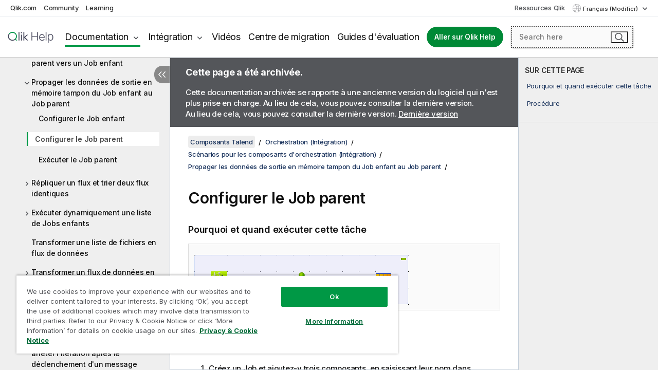

--- FILE ---
content_type: text/html; charset=utf-8
request_url: https://help.qlik.com/talend/fr-FR/components/7.3/orchestration/trunjob-tfixedflowinput-tbufferoutput-tlogrow-setting-up-parent-job-standard-component-create?id=4449
body_size: 112458
content:

<!DOCTYPE html>
<html lang="fr">
<head data-version="5.8.5.34">
    <meta charset="utf-8" />
    <meta name="viewport" content="width=device-width, initial-scale=1.0" />
                <meta name="DC.Type" content="task" />
                <meta name="DC.Title" content="Configurer le Job parent" />
                <meta name="DC.Coverage" content="Composants System" />
                <meta name="prodname" content="Talend MDM Platform" />
                <meta name="prodname" content="Talend Real-Time Big Data Platform" />
                <meta name="prodname" content="Talend Data Services Platform" />
                <meta name="prodname" content="Talend Big Data Platform" />
                <meta name="prodname" content="Talend Data Management Platform" />
                <meta name="prodname" content="Talend ESB" />
                <meta name="prodname" content="Talend Data Integration" />
                <meta name="prodname" content="Talend Big Data" />
                <meta name="prodname" content="Talend Data Fabric" />
                <meta name="version" content="7.3" />
                <meta name="platform" content="Studio Talend" />
                <meta name="mapid" content="system" />
                <meta name="pageid" content="trunjob-tfixedflowinput-tbufferoutput-tlogrow-setting-up-parent-job-standard-component-create" />
                <meta name="concepts" content="Gouvernance de donn&#xE9;es" />
        <meta name="guide-name" content="Composants Talend" />
    <meta name="product" content="Talend Components" />
    <meta name="version" content="7.3" />

        <script type="text/javascript" src="https://d2zcxm2u7ahqlt.cloudfront.net/5b4cc16bfe8667990b58e1df434da538/search-clients/db85c396-75a2-11ef-9c3f-0242ac12000b/an.js"></script>
    <script type="text/javascript" src="https://d2zcxm2u7ahqlt.cloudfront.net/5b4cc16bfe8667990b58e1df434da538/search-clients/db85c396-75a2-11ef-9c3f-0242ac12000b/searchbox.js"></script>
    <link rel="stylesheet" href="https://d2zcxm2u7ahqlt.cloudfront.net/5b4cc16bfe8667990b58e1df434da538/search-clients/db85c396-75a2-11ef-9c3f-0242ac12000b/searchbox.css" />


    <link rel="preconnect" href="https://fonts.googleapis.com" />
    <link rel="preconnect" href="https://fonts.gstatic.com" crossorigin="anonymous" />
    <link href="https://fonts.googleapis.com/css2?family=Inter:wght@100;200;300;400;500;600;700;800;900&display=swap" rel="stylesheet" />
    
    
    
		<link rel="canonical" href="https://help.talend.com/talend/fr-FR/components/7.3" />
				<link rel="alternate" hreflang="en-us" href="https://help.talend.com/talend/en-US/components/7.3/orchestration/trunjob-tfixedflowinput-tbufferoutput-tlogrow-setting-up-parent-job-standard-component-create?id=4449" />
				<link rel="alternate" hreflang="ja-jp" href="https://help.talend.com/talend/ja-JP/components/7.3/orchestration/trunjob-tfixedflowinput-tbufferoutput-tlogrow-setting-up-parent-job-standard-component-create?id=4449" />
		<link rel="alternate" hreflang="x-default" href="https://help.talend.com/talend/en-US/components/7.3/orchestration/trunjob-tfixedflowinput-tbufferoutput-tlogrow-setting-up-parent-job-standard-component-create" />


    <title>Configurer le Job parent | Aide Composants Talend</title>
    
    

    <script type="application/ld+json">
        {
        "@context": "https://schema.org",
        "@type": "BreadcrumbList",
        "itemListElement": [
{
"@type": "ListItem",
"position": 1,
"name": "Composants Talend",
"item": "https://help.qlik.com/talend/fr-FR/components/7.3"
},
{
"@type": "ListItem",
"position": 2,
"name": "Orchestration (Intégration)",
"item": "https://help.qlik.com/talend/fr-FR/components/7.3/orchestration"
},
{
"@type": "ListItem",
"position": 3,
"name": "Scénarios pour les composants d'orchestration (Intégration)",
"item": "https://help.qlik.com/talend/fr-FR/components/7.3/orchestration/orchestration-scenario"
},
{
"@type": "ListItem",
"position": 4,
"name": "Propager les données de sortie en mémoire tampon du Job enfant au Job parent",
"item": "https://help.qlik.com/talend/fr-FR/components/7.3/orchestration/trunjob-tfixedflowinput-tbufferoutput-tlogrow-propagating-buffered-output-data-from-child-job-to-parent-job-standard-component-in-this?id=4447"
},
{
"@type": "ListItem",
"position": 5,
"name": "Configurer le Job parent"
}
        ]
        }
    </script>


    
        <link rel="shortcut icon" type="image/ico" href="/talend/favicon.png?v=cYBi6b1DQtYtcF7OSPc3EOSLLSqQ-A6E_gjO45eigZw" />
        <link rel="stylesheet" href="/talend/css/styles.min.css?v=5.8.5.34" />
    
    

    
    
    


    

</head>
<body class="talend">


<script>/* <![CDATA[ */var dataLayer = [{'site':'help'}];/* ]]> */</script>
<!-- Google Tag Manager -->
<noscript><iframe src="https://www.googletagmanager.com/ns.html?id=GTM-P7VJSX"
height ="0" width ="0" style ="display:none;visibility:hidden" ></iframe></noscript>
<script>// <![CDATA[
(function(w,d,s,l,i){w[l]=w[l]||[];w[l].push({'gtm.start':
new Date().getTime(),event:'gtm.js'});var f=d.getElementsByTagName(s)[0],
j=d.createElement(s),dl=l!='dataLayer'?'&l='+l:'';j.async=true;j.src=
'//www.googletagmanager.com/gtm.js?id='+i+dl;f.parentNode.insertBefore(j,f);
})(window,document,'script','dataLayer','GTM-P7VJSX');
// ]]></script>
<!-- End Google Tag Manager -->



<input type="hidden" id="basePrefix" value="talend" />
<input type="hidden" id="baseLanguage" value="fr-FR" />
<input type="hidden" id="baseType" value="components" />
<input type="hidden" id="baseVersion" value="7.3" />

    <input type="hidden" id="index" value="4450" />
    <input type="hidden" id="baseUrl" value="/talend/fr-FR/components/7.3" />
    


    <div id="wrap">
        
        
            

<div id="mega">
    

    

    <a href="javascript:skipToMain('main');" class="skip-button">Accéder au contenu principal</a>
        <a href="javascript:skipToMain('complementary');" class="skip-button hidden-mobile">Passer au contenu complémentaire</a>

    <header>
        <div class="utilities">
            <ul>
                <li><a href="https://www.qlik.com/?ga-link=qlikhelp-gnav-qlikcom">Qlik.com</a></li>
                <li><a href="https://community.qlik.com/?ga-link=qlikhelp-gnav-community">Community</a></li>
                <li><a href="https://learning.qlik.com/?ga-link=qlikhelp-gnav-learning">Learning</a></li>
            </ul>

            <div class="link">
                <a href="/fr-FR/Qlik-Resources.htm">Ressources Qlik</a>
            </div>

            <div class="dropdown language">
	<button  aria-controls="languages-list1" aria-expanded="false" aria-label="Fran&#xE7;ais est actuellement s&#xE9;lectionn&#xE9;. (Menu Langue)">
		Fran&#xE7;ais (Modifier)
	</button>
	<div aria-hidden="true" id="languages-list1">

		<ul aria-label="Menu comprenant 5 &#xE9;l&#xE9;ments.">
				<li><a href="/talend/en-US/components/7.3/orchestration/trunjob-tfixedflowinput-tbufferoutput-tlogrow-setting-up-parent-job-standard-component-create?id=4449?l=de-DE" lang="de" tabindex="-1" rel="nofollow" aria-label="&#xC9;l&#xE9;ment 1 sur 5. Deutsch">Deutsch</a></li>
				<li><a href="/talend/en-US/components/7.3/orchestration/trunjob-tfixedflowinput-tbufferoutput-tlogrow-setting-up-parent-job-standard-component-create?id=4449" lang="en" tabindex="-1" rel="nofollow" aria-label="&#xC9;l&#xE9;ment 2 sur 5. English">English</a></li>
				<li><a href="/talend/fr-FR/components/7.3/orchestration/trunjob-tfixedflowinput-tbufferoutput-tlogrow-setting-up-parent-job-standard-component-create?id=4449" lang="fr" tabindex="-1" rel="nofollow" aria-label="&#xC9;l&#xE9;ment 3 sur 5. Fran&#xE7;ais">Fran&#xE7;ais</a></li>
				<li><a href="/talend/ja-JP/components/7.3/orchestration/trunjob-tfixedflowinput-tbufferoutput-tlogrow-setting-up-parent-job-standard-component-create?id=4449" lang="ja" tabindex="-1" rel="nofollow" aria-label="&#xC9;l&#xE9;ment 4 sur 5. &#x65E5;&#x672C;&#x8A9E;">&#x65E5;&#x672C;&#x8A9E;</a></li>
				<li><a href="/talend/en-US/components/7.3/orchestration/trunjob-tfixedflowinput-tbufferoutput-tlogrow-setting-up-parent-job-standard-component-create?id=4449?l=zh-CN" lang="zh" tabindex="-1" rel="nofollow" aria-label="&#xC9;l&#xE9;ment 5 sur 5. &#x4E2D;&#x6587;&#xFF08;&#x4E2D;&#x56FD;&#xFF09;">&#x4E2D;&#x6587;&#xFF08;&#x4E2D;&#x56FD;&#xFF09;</a></li>
		</ul>
	</div>
	<div class="clearfix" aria-hidden="true"></div>
</div>
        </div>

        <div class="navigation">

            <div class="mobile-close-button mobile-menu-close-button">
                <button><span class="visually-hidden">Fermer</span></button>
            </div>
            <nav>

                <div class="logo mobile">
                    <a href="/fr-FR/" class="mega-logo">
                        <img src="/talend/img/logos/Qlik-Help-2024.svg" alt="Page d'accueil de Qlik Talend Help" />
                        <span class=" external"></span>
                    </a>
                </div>

                <ul>
                    <li class="logo">
                        <a href="/fr-FR/" class="mega-logo">
                            <img src="/talend/img/logos/Qlik-Help-2024.svg" alt="Page d'accueil de Qlik Talend Help" />
                            <span class=" external"></span>
                        </a>
                    </li>

                    <li class="pushdown">
                        <a href="javascript:void(0);" class="selected" aria-controls="mega-products-list" aria-expanded="false">Documentation</a>
                        <div class="pushdown-list documentation-list doc-tabs " id="mega-products-list" aria-hidden="true">

                            <div class="doc-category-list">
                                <ul>
                                    <li class="doc-category-link" id="tab1"><a href="javascript:void(0);">Cloud</a></li>
                                    <li class="doc-category-link" id="tab2"><a href="javascript:void(0);">Client-Managed</a></li>
                                    <li class="doc-category-link" id="tab3"><a href="javascript:void(0);">Documentation supplémentaire</a></li>
                                </ul>
                            </div>

                            <a href="javascript:void(0);" class="mobile doc-category-link" id="tab1">Cloud</a>
                            <div role="tabpanel" id="tabs1_tab1_panel" class="tabpanel">
                                <div>
                                    <h2>Qlik Cloud</h2>
                                    <ul class="two">
                                        <li><a href="/fr-FR/cloud-services/">Accueil</a></li>
                                        <li><a href="/fr-FR/cloud-services/Subsystems/Hub/Content/Global_Common/HelpSites/introducing-qlik-cloud.htm">Introduction</a></li>
                                        <li><a href="/fr-FR/cloud-services/csh/client/ChangeLogSaaS">Nouveautés dans Qlik Cloud</a></li>
                                        <li><a href="/fr-FR/cloud-services/Subsystems/Hub/Content/Global_Common/HelpSites/Talend-capabilities.htm">Qu'est-ce que Qlik Talend Cloud ?</a></li>
                                        <li><a href="/fr-FR/cloud-services/Subsystems/Hub/Content/Sense_Hub/Introduction/analyzing-data.htm">Analyses</a></li>
                                        <li><a href="/fr-FR/cloud-services/Subsystems/Hub/Content/Sense_Hub/DataIntegration/Introduction/Data-services.htm">Intégration de données</a></li>
                                        <li><a href="/fr-FR/cloud-services/Subsystems/Hub/Content/Sense_Hub/Introduction/qlik-sense-administration.htm">Administration</a></li>
                                        <li><a href="/fr-FR/cloud-services/Subsystems/Hub/Content/Sense_QlikAutomation/introduction/home-automation.htm">Automatisations</a></li>
                                        <li><a href="https://qlik.dev/" class="see-also-link-external" target="_blank">Développement</a></li>
                                    </ul>
                                </div>
                                <div>
                                    <h2>Autres solutions Cloud</h2>
                                    <ul>
                                        <li><a href="/fr-FR/cloud-services/Content/Sense_Helpsites/Home-talend-cloud.htm">Talend Cloud</a></li>
                                        <li><a href="https://talend.qlik.dev/apis/" class="see-also-link-external" target="_blank">Talend API Portal</a></li>
                                        <li><a href="https://www.stitchdata.com/docs/" class="see-also-link-external" target="_blank">Stitch</a></li>
                                        <li><a href="/fr-FR/upsolver">Upsolver</a></li>
                                    </ul>
                                </div>
                            </div>

                            <a href="javascript:void(0);" class="mobile doc-category-link" id="tab2">Client-Managed</a>
                            <div role="tabpanel" id="tabs1_tab2_panel" class="tabpanel">
                                <div>
                                    <h2>Analyses — Gestion par le client</h2>
                                    <ul class="two">
                                        <!-- client managed analytics -->
                                        <li><a tabindex="-1" href="/fr-FR/sense/Content/Sense_Helpsites/Home.htm">Qlik Sense pour les utilisateurs</a></li>
                                        <li><a tabindex="-1" href="/fr-FR/sense-admin">Qlik Sense pour les administrateurs</a></li>
                                        <li><a tabindex="-1" href="/fr-FR/sense-developer">Qlik Sense pour les développeurs</a></li>
                                        <li><a tabindex="-1" href="/fr-FR/nprinting"><span lang="en">Qlik NPrinting</span></a></li>
                                        <li><a tabindex="-1" href="/fr-FR/connectors"><span lang="en">Connectors</span></a></li>
                                        <li><a tabindex="-1" href="/fr-FR/geoanalytics"><span lang="en">Qlik GeoAnalytics</span></a></li>
                                        <li><a tabindex="-1" href="/fr-FR/alerting"><span lang="en">Qlik Alerting</span></a></li>
                                        <li><a tabindex="-1" href="/fr-FR/qlikview/Content/QV_HelpSites/Home.htm"><span lang="en">QlikView</span> pour les utilisateurs et les administrateurs</a></li>
                                        <li><a tabindex="-1" href="/fr-FR/qlikview-developer"><span lang="en">QlikView</span> pour les développeurs</a></li>
                                        <li><a tabindex="-1" href="/fr-FR/governance-dashboard"><span lang="en">Governance Dashboard</span></a></li>
                                    </ul>
                                </div>
                                <div>
                                    <h2>Intégration de données — Gestion par le client</h2>
                                    <ul class="two">
                                        <!-- client managed data integration -->
                                        <li><a tabindex="-1" href="/fr-FR/replicate"><span lang="en">Qlik Replicate</span></a></li>
                                        <li><a tabindex="-1" href="/fr-FR/compose"><span lang="en">Qlik Compose</span></a></li>
                                        <li><a tabindex="-1" href="/fr-FR/enterprise-manager"><span lang="en">Qlik Enterprise Manager</span></a></li>
                                        <li><a tabindex="-1" href="/fr-FR/gold-client"><span lang="en">Qlik Gold Client</span></a></li>
                                        <li><a tabindex="-1" href="/fr-FR/catalog"><span lang="en">Qlik Catalog</span></a></li>
                                        <li><a tabindex="-1" href="/fr-FR/nodegraph"><span lang="en">NodeGraph (legacy)</span></a></li>
                                        <li><a href="/talend/fr-FR/studio-user-guide/">Studio Talend</a></li>
                                        <li><a href="/talend/fr-FR/esb-developer-guide/">Talend ESB</a></li>
                                        <li><a href="/talend/fr-FR/administration-center-user-guide">Talend Administration Center</a></li>
                                        <li><a href="/talend/fr-FR/talend-data-catalog/">Talend Data Catalog</a></li>
                                        <li><a href="/talend/fr-FR/data-preparation-user-guide/8.0">Talend Data Preparation</a></li>
                                        <li><a href="/talend/fr-FR/data-stewardship-user-guide/8.0">Talend Data Stewardship</a></li>
                                    </ul>
                                </div>
                            </div>

                            <a href="javascript:void(0);" class="mobile doc-category-link" id="tab3">Documentation supplémentaire</a>
                            <div role="tabpanel" id="tabs1_tab3_panel" class="tabpanel">
                                <div>
                                    <h2>Documentation supplémentaire</h2>
                                    <ul>
                                        <li><a href="/fr-FR/archive" class="archive-link">Archives de la documentation Qlik</a></li>
                                        <li><a href="/talend/fr-FR/archive" class="archive-link">Archives de la documentation Talend</a></li>
                                        <li><div class="talend-logo"></div><a href="/talend/fr-FR/">Rechercher de l'aide sur des produits Talend Qlik</a></li>
                                    </ul>
                                </div>
                            </div>
                            <div class="doc-lightbox"></div>
                        </div>

                    </li>

                    <li class="pushdown">
                        <a href="javascript:void(0);" aria-controls="mega-onboarding-list" aria-expanded="false">Intégration</a>

                        <div class="pushdown-list documentation-list doc-tabs " id="mega-onboarding-list" aria-hidden="true">

                            <div class="doc-category-list">
                                <ul>
                                    <li class="doc-category-link" id="tab8"><a href="javascript:void(0);">Prendre en main les analyses</a></li>
                                    <li class="doc-category-link" id="tab9"><a href="javascript:void(0);">Prendre en main de l'Intégration de données</a></li>
                                </ul>
                            </div>

                            <div role="tabpanel" id="tabs1_tab8_panel" class="tabpanel">
                                <div>
                                    <h2>Intégration des utilisateurs Analytics</h2>
                                    <ul class="two">
                                        <li><a tabindex="-1" href="/fr-FR/onboarding">Démarrer avec les analyses dans <span lang="en">Qlik Sense</span></a></li>

                                        <li><a tabindex="-1" href="/fr-FR/onboarding/qlik-cloud-analytics-standard"><span lang="en">Administrer Qlik Cloud Analytics Standard</span></a></li>
                                        <li><a tabindex="-1" href="/fr-FR/onboarding/qlik-cloud-analytics-premium-enterprise"><span lang="en">Administrer Qlik Cloud Analytics Premium et Enterprise</span></a></li>
                                        <li><a tabindex="-1" href="/fr-FR/onboarding/qlik-sense-business-admins">Administrer <span lang="en">Qlik Sense</span> <span lang="en">Business</span></a></li>
                                        <li><a tabindex="-1" href="/fr-FR/onboarding/qlik-sense-enterprise-saas-admins">Administrer l'application SaaS <span lang="en">Qlik Sense</span> <span lang="en">Enterprise</span></a></li>
                                        <li><a tabindex="-1" href="/fr-FR/onboarding/qlik-cloud-government-admins"><span lang="en">Administrer Qlik Cloud Government</span></a></li>

                                        <li><a tabindex="-1" href="/fr-FR/onboarding/qlik-sense-enterprise-windows-admins">Administrer <span lang="en">Qlik Sense</span> <span lang="en">Enterprise</span> sous <span lang="en">Windows</span></a></li>
                                    </ul>
                                </div>
                            </div>
                            <div role="tabpanel" id="tabs1_tab9_panel" class="tabpanel">
                                <div>
                                    <h2>Intégrer les utilisateurs d'intégration de données</h2>
                                    <ul class="">
                                        <li><a tabindex="-1" href="/fr-FR/cloud-services/Subsystems/Hub/Content/Sense_Hub/DataIntegration/Introduction/Getting-started-QTC.htm"><span lang="en">Prendre en main Qlik Talend Data Integration Cloud</span></a></li>
                                        <li><a tabindex="-1" href="/talend/fr-FR/talend-cloud-getting-started/Cloud/about-talend-cloud">Prendre en main Qlik Cloud</a></li>
                                    </ul>
                                </div>
                            </div>                            
                            <div class="doc-lightbox"></div>
                        </div>
                    </li>


                    <li><a href="/fr-FR/videos">Vidéos</a></li>

                    <li><a href="/fr-FR/migration">Centre de migration</a></li>

                    <li class="mega-migration"><a href="/fr-FR/evaluation-guides">Guides d'évaluation</a></li>

                    <li class="hidden-desktop"><a href="/fr-FR/Qlik-Resources.htm">Ressources Qlik</a></li>

                        
                        
                            <li><a class="button goto" href="/fr-FR/">Aller sur Qlik Help</a></li>
                        


                    <li class="dropdown language-mobile">
	<a href="javascript:void(0);" aria-controls="languages-list2" aria-expanded="false" aria-label="Fran&#xE7;ais est actuellement s&#xE9;lectionn&#xE9;. (Menu Langue)">
		Fran&#xE7;ais (Modifier)
	</a>
	<div aria-hidden="true" id="languages-list2">

		<ul aria-label="Menu comprenant 5 &#xE9;l&#xE9;ments.">
				<li><a href="/talend/en-US/components/7.3/orchestration/trunjob-tfixedflowinput-tbufferoutput-tlogrow-setting-up-parent-job-standard-component-create?id=4449?l=de-DE" lang="de" tabindex="-1" rel="nofollow" aria-label="&#xC9;l&#xE9;ment 1 sur 5. Deutsch">Deutsch</a></li>
				<li><a href="/talend/en-US/components/7.3/orchestration/trunjob-tfixedflowinput-tbufferoutput-tlogrow-setting-up-parent-job-standard-component-create?id=4449" lang="en" tabindex="-1" rel="nofollow" aria-label="&#xC9;l&#xE9;ment 2 sur 5. English">English</a></li>
				<li><a href="/talend/fr-FR/components/7.3/orchestration/trunjob-tfixedflowinput-tbufferoutput-tlogrow-setting-up-parent-job-standard-component-create?id=4449" lang="fr" tabindex="-1" rel="nofollow" aria-label="&#xC9;l&#xE9;ment 3 sur 5. Fran&#xE7;ais">Fran&#xE7;ais</a></li>
				<li><a href="/talend/ja-JP/components/7.3/orchestration/trunjob-tfixedflowinput-tbufferoutput-tlogrow-setting-up-parent-job-standard-component-create?id=4449" lang="ja" tabindex="-1" rel="nofollow" aria-label="&#xC9;l&#xE9;ment 4 sur 5. &#x65E5;&#x672C;&#x8A9E;">&#x65E5;&#x672C;&#x8A9E;</a></li>
				<li><a href="/talend/en-US/components/7.3/orchestration/trunjob-tfixedflowinput-tbufferoutput-tlogrow-setting-up-parent-job-standard-component-create?id=4449?l=zh-CN" lang="zh" tabindex="-1" rel="nofollow" aria-label="&#xC9;l&#xE9;ment 5 sur 5. &#x4E2D;&#x6587;&#xFF08;&#x4E2D;&#x56FD;&#xFF09;">&#x4E2D;&#x6587;&#xFF08;&#x4E2D;&#x56FD;&#xFF09;</a></li>
		</ul>
	</div>
	<div class="clearfix" aria-hidden="true"></div>
</li>
                </ul>
            </nav>

            <div class="search-container">

                <button>Rechercher</button>
                    <div id="auto" class="su-box">
                        <div ng-controller="SearchautoController">
                            <div bind-html-compile="autocompleteHtml">
                                <span class="su-placeholder" tabindex="0">
    Chargement de la recherche avec SearchUnify<span class="su-dots"></span>
    <span class="su-support-link">
        Si vous avez besoin d'aide avec votre produit, contactez le Support Qlik.<br/>
        <a href="https://customerportal.qlik.com/knowledge" target="_blank">Qlik Customer Portal</a>
    </span>
</span>
                            </div>
                        </div>
                    </div>
            </div>



            <button class="mobile-menu-button">Menu</button>
        </div>


    </header>

    <div class="search-box mobile">
        <div class="search-cancel">
            <button><span class="visually-hidden">Fermer</span></button>
        </div>
            <span class="su-placeholder" tabindex="0">
    Chargement de la recherche avec SearchUnify<span class="su-dots"></span>
    <span class="su-support-link">
        Si vous avez besoin d'aide avec votre produit, contactez le Support Qlik.<br/>
        <a href="https://customerportal.qlik.com/knowledge" target="_blank">Qlik Customer Portal</a>
    </span>
</span>
    </div>
    

</div>



        <div class="main ">
                

            <div class="container content">
                <div class="navigation-pane col-3">
                    <button class="hide-toc" aria-label="Masquer la table des mati&#xE8;res" data-text-hide="Masquer la table des matières" data-text-show="Afficher la table des matières"></button>
                    
                    
        <aside class="navigation">
            <div class="tree-header">
                <div class="header-items">
                    <div class="content-button open">
                        <button class="button" aria-label="Afficher la table des matières"></button>
                    </div>
                    <div class="content-button close">
                        <button class="button" aria-label="Masquer la table des matières"></button>
                    </div>

                        <div class="website-name">
        <h2 id="website-name-header" class="components">
            <a href="/talend/fr-FR/components/7.3/" lang="en">
Composants Talend            </a>

        </h2>
    </div>


                    <div class="navigation-help" aria-label="La zone de navigation qui suit est une arborescence. La touche de tabulation vous permet de naviguer dans l'arborescence, tandis que les touches fléchées droite et gauche vous permettent d'étendre les branches."><p>Navigation</p></div>

                </div>
            </div>
                    <span class="version-display hidden-mobile">7.3 – Archivée</span>
            <input type="hidden" id="version-name" value="7.3" />



            <button class="horizontal-nav-close-button">Back</button>
            <nav>
                		<ul role=tree id=tree0 aria-labelledby=website-name-header tabindex=0>
		<li role="treeitem" id="tocitem-1" data-index="1"  aria-labelledby="tocitem-1">
            <a href="/talend/fr-FR/components/7.3/About">&#xC0; propos des composants Talend pour les Jobs</a>
			
        </li>
		<li role="treeitem" id="tocitem-2" data-index="2"  aria-expanded="false" aria-labelledby="tocitem-2">
                <div class="toggle" aria-hidden="true"></div>
            <a href="/talend/fr-FR/components/7.3/access">Access</a>
			
        </li>
		<li role="treeitem" id="tocitem-26" data-index="26"  aria-expanded="false" aria-labelledby="tocitem-26">
                <div class="toggle" aria-hidden="true"></div>
            <a href="/talend/fr-FR/components/7.3/amazon-aurora">Amazon Aurora</a>
			
        </li>
		<li role="treeitem" id="tocitem-60" data-index="60"  aria-expanded="false" aria-labelledby="tocitem-60">
                <div class="toggle" aria-hidden="true"></div>
            <a href="/talend/fr-FR/components/7.3/amazon-dynamodb">Amazon DynamoDB</a>
			
        </li>
		<li role="treeitem" id="tocitem-84" data-index="84"  aria-expanded="false" aria-labelledby="tocitem-84">
                <div class="toggle" aria-hidden="true"></div>
            <a href="/talend/fr-FR/components/7.3/amazon-emr">Amazon EMR</a>
			
        </li>
		<li role="treeitem" id="tocitem-104" data-index="104"  aria-expanded="false" aria-labelledby="tocitem-104">
                <div class="toggle" aria-hidden="true"></div>
            <a href="/talend/fr-FR/components/7.3/amazon-emr-distribution">Distribution Amazon EMR</a>
			
        </li>
		<li role="treeitem" id="tocitem-122" data-index="122"  aria-expanded="false" aria-labelledby="tocitem-122">
                <div class="toggle" aria-hidden="true"></div>
            <a href="/talend/fr-FR/components/7.3/amazon-mysql">Amazon MySQL</a>
			
        </li>
		<li role="treeitem" id="tocitem-143" data-index="143"  aria-expanded="false" aria-labelledby="tocitem-143">
                <div class="toggle" aria-hidden="true"></div>
            <a href="/talend/fr-FR/components/7.3/amazon-oracle">Amazon Oracle</a>
			
        </li>
		<li role="treeitem" id="tocitem-164" data-index="164"  aria-expanded="false" aria-labelledby="tocitem-164">
                <div class="toggle" aria-hidden="true"></div>
            <a href="/talend/fr-FR/components/7.3/amazon-redshift">Amazon Redshift</a>
			
        </li>
		<li role="treeitem" id="tocitem-223" data-index="223"  aria-expanded="false" aria-labelledby="tocitem-223">
                <div class="toggle" aria-hidden="true"></div>
            <a href="/talend/fr-FR/components/7.3/amazon-s3">Amazon S3</a>
			
        </li>
		<li role="treeitem" id="tocitem-303" data-index="303"  aria-expanded="false" aria-labelledby="tocitem-303">
                <div class="toggle" aria-hidden="true"></div>
            <a href="/talend/fr-FR/components/7.3/amazon-sqs">Amazon SQS</a>
			
        </li>
		<li role="treeitem" id="tocitem-349" data-index="349"  aria-expanded="false" aria-labelledby="tocitem-349">
                <div class="toggle" aria-hidden="true"></div>
            <a href="/talend/fr-FR/components/7.3/apache-log">Log Apache</a>
			
        </li>
		<li role="treeitem" id="tocitem-356" data-index="356"  aria-expanded="false" aria-labelledby="tocitem-356">
                <div class="toggle" aria-hidden="true"></div>
            <a href="/talend/fr-FR/components/7.3/archive-unarchive">Composants pour archiver/d&#xE9;sarchiver</a>
			
        </li>
		<li role="treeitem" id="tocitem-367" data-index="367"  aria-expanded="false" aria-labelledby="tocitem-367">
                <div class="toggle" aria-hidden="true"></div>
            <a href="/talend/fr-FR/components/7.3/arff">ARFF</a>
			
        </li>
		<li role="treeitem" id="tocitem-378" data-index="378"  aria-expanded="false" aria-labelledby="tocitem-378">
                <div class="toggle" aria-hidden="true"></div>
            <a href="/talend/fr-FR/components/7.3/as400">AS400</a>
			
        </li>
		<li role="treeitem" id="tocitem-403" data-index="403"  aria-expanded="false" aria-labelledby="tocitem-403">
                <div class="toggle" aria-hidden="true"></div>
            <a href="/talend/fr-FR/components/7.3/avro">Avro</a>
			
        </li>
		<li role="treeitem" id="tocitem-427" data-index="427"  aria-expanded="false" aria-labelledby="tocitem-427">
                <div class="toggle" aria-hidden="true"></div>
            <a href="/talend/fr-FR/components/7.3/azure-data-lake-storage-gen2">Azure Data Lake Storage Gen2</a>
			
        </li>
		<li role="treeitem" id="tocitem-450" data-index="450"  aria-expanded="false" aria-labelledby="tocitem-450">
                <div class="toggle" aria-hidden="true"></div>
            <a href="/talend/fr-FR/components/7.3/azure-storage-blob">Azure Storage Blob</a>
			
        </li>
		<li role="treeitem" id="tocitem-491" data-index="491"  aria-expanded="false" aria-labelledby="tocitem-491">
                <div class="toggle" aria-hidden="true"></div>
            <a href="/talend/fr-FR/components/7.3/azure-storage-queue">Azure Storage Queue</a>
			
        </li>
		<li role="treeitem" id="tocitem-511" data-index="511"  aria-expanded="false" aria-labelledby="tocitem-511">
                <div class="toggle" aria-hidden="true"></div>
            <a href="/talend/fr-FR/components/7.3/azure-storage-table">Azure Storage Table</a>
			
        </li>
		<li role="treeitem" id="tocitem-528" data-index="528"  aria-expanded="false" aria-labelledby="tocitem-528">
                <div class="toggle" aria-hidden="true"></div>
            <a href="/talend/fr-FR/components/7.3/azure-synapse-analytics">Azure Synapse Analytics</a>
			
        </li>
		<li role="treeitem" id="tocitem-548" data-index="548"  aria-expanded="false" aria-labelledby="tocitem-548">
                <div class="toggle" aria-hidden="true"></div>
            <a href="/talend/fr-FR/components/7.3/bonita">Bonita</a>
			
        </li>
		<li role="treeitem" id="tocitem-565" data-index="565"  aria-expanded="false" aria-labelledby="tocitem-565">
                <div class="toggle" aria-hidden="true"></div>
            <a href="/talend/fr-FR/components/7.3/box">Box</a>
			
        </li>
		<li role="treeitem" id="tocitem-584" data-index="584"  aria-expanded="false" aria-labelledby="tocitem-584">
                <div class="toggle" aria-hidden="true"></div>
            <a href="/talend/fr-FR/components/7.3/buffer">Buffer</a>
			
        </li>
		<li role="treeitem" id="tocitem-599" data-index="599"  aria-expanded="false" aria-labelledby="tocitem-599">
                <div class="toggle" aria-hidden="true"></div>
            <a href="/talend/fr-FR/components/7.3/business-rules">R&#xE8;gles m&#xE9;tier</a>
			
        </li>
		<li role="treeitem" id="tocitem-629" data-index="629"  aria-expanded="false" aria-labelledby="tocitem-629">
                <div class="toggle" aria-hidden="true"></div>
            <a href="/talend/fr-FR/components/7.3/cassandra">Cassandra</a>
			
        </li>
		<li role="treeitem" id="tocitem-668" data-index="668"  aria-expanded="false" aria-labelledby="tocitem-668">
                <div class="toggle" aria-hidden="true"></div>
            <a href="/talend/fr-FR/components/7.3/change-data-capture">Change Data Capture</a>
			
        </li>
		<li role="treeitem" id="tocitem-726" data-index="726"  aria-expanded="false" aria-labelledby="tocitem-726">
                <div class="toggle" aria-hidden="true"></div>
            <a href="/talend/fr-FR/components/7.3/chart">Diagramme</a>
			
        </li>
		<li role="treeitem" id="tocitem-749" data-index="749"  aria-expanded="false" aria-labelledby="tocitem-749">
                <div class="toggle" aria-hidden="true"></div>
            <a href="/talend/fr-FR/components/7.3/cloud">Cloud</a>
			
        </li>
		<li role="treeitem" id="tocitem-755" data-index="755"  aria-expanded="false" aria-labelledby="tocitem-755">
                <div class="toggle" aria-hidden="true"></div>
            <a href="/talend/fr-FR/components/7.3/combinedsql">CombinedSQL</a>
			
        </li>
		<li role="treeitem" id="tocitem-778" data-index="778"  aria-expanded="false" aria-labelledby="tocitem-778">
                <div class="toggle" aria-hidden="true"></div>
            <a href="/talend/fr-FR/components/7.3/context">Contexte</a>
			
        </li>
		<li role="treeitem" id="tocitem-790" data-index="790"  aria-expanded="false" aria-labelledby="tocitem-790">
                <div class="toggle" aria-hidden="true"></div>
            <a href="/talend/fr-FR/components/7.3/cosmosdb">CosmosDB</a>
			
        </li>
		<li role="treeitem" id="tocitem-806" data-index="806"  aria-expanded="false" aria-labelledby="tocitem-806">
                <div class="toggle" aria-hidden="true"></div>
            <a href="/talend/fr-FR/components/7.3/couchbase">Couchbase</a>
			
        </li>
		<li role="treeitem" id="tocitem-823" data-index="823"  aria-expanded="false" aria-labelledby="tocitem-823">
                <div class="toggle" aria-hidden="true"></div>
            <a href="/talend/fr-FR/components/7.3/cyberark">CyberArk</a>
			
        </li>
		<li role="treeitem" id="tocitem-832" data-index="832"  aria-expanded="false" aria-labelledby="tocitem-832">
                <div class="toggle" aria-hidden="true"></div>
            <a href="/talend/fr-FR/components/7.3/data-mapping">Mapping de donn&#xE9;es</a>
			
        </li>
		<li role="treeitem" id="tocitem-916" data-index="916"  aria-expanded="false" aria-labelledby="tocitem-916">
                <div class="toggle" aria-hidden="true"></div>
            <a href="/talend/fr-FR/components/7.3/data-preparation">Data Preparation</a>
			
        </li>
		<li role="treeitem" id="tocitem-974" data-index="974"  aria-expanded="false" aria-labelledby="tocitem-974">
                <div class="toggle" aria-hidden="true"></div>
            <a href="/talend/fr-FR/components/7.3/data-quality-components-container">Composants de qualit&#xE9; de donn&#xE9;es (Data Quality)</a>
			
        </li>
		<li role="treeitem" id="tocitem-1612" data-index="1612"  aria-expanded="false" aria-labelledby="tocitem-1612">
                <div class="toggle" aria-hidden="true"></div>
            <a href="/talend/fr-FR/components/7.3/data-stewardship">Data Stewardship</a>
			
        </li>
		<li role="treeitem" id="tocitem-1654" data-index="1654"  aria-expanded="false" aria-labelledby="tocitem-1654">
                <div class="toggle" aria-hidden="true"></div>
            <a href="/talend/fr-FR/components/7.3/database-utility">Utilitaire de base de donn&#xE9;es</a>
			
        </li>
		<li role="treeitem" id="tocitem-1661" data-index="1661"  aria-expanded="false" aria-labelledby="tocitem-1661">
                <div class="toggle" aria-hidden="true"></div>
            <a href="/talend/fr-FR/components/7.3/databricks">Databricks</a>
			
        </li>
		<li role="treeitem" id="tocitem-1691" data-index="1691"  aria-expanded="false" aria-labelledby="tocitem-1691">
                <div class="toggle" aria-hidden="true"></div>
            <a href="/talend/fr-FR/components/7.3/db-generic">Base de donn&#xE9;es g&#xE9;n&#xE9;rique</a>
			
        </li>
		<li role="treeitem" id="tocitem-1736" data-index="1736"  aria-expanded="false" aria-labelledby="tocitem-1736">
                <div class="toggle" aria-hidden="true"></div>
            <a href="/talend/fr-FR/components/7.3/db2">DB2</a>
			
        </li>
		<li role="treeitem" id="tocitem-1756" data-index="1756"  aria-expanded="false" aria-labelledby="tocitem-1756">
                <div class="toggle" aria-hidden="true"></div>
            <a href="/talend/fr-FR/components/7.3/dbfs">DBFS</a>
			
        </li>
		<li role="treeitem" id="tocitem-1764" data-index="1764"  aria-expanded="false" aria-labelledby="tocitem-1764">
                <div class="toggle" aria-hidden="true"></div>
            <a href="/talend/fr-FR/components/7.3/defining-context-groups">D&#xE9;finir des groupes de contextes</a>
			
        </li>
		<li role="treeitem" id="tocitem-1775" data-index="1775"  aria-expanded="false" aria-labelledby="tocitem-1775">
                <div class="toggle" aria-hidden="true"></div>
            <a href="/talend/fr-FR/components/7.3/delimited">D&#xE9;limit&#xE9;</a>
			
        </li>
		<li role="treeitem" id="tocitem-1823" data-index="1823"  aria-expanded="false" aria-labelledby="tocitem-1823">
                <div class="toggle" aria-hidden="true"></div>
            <a href="/talend/fr-FR/components/7.3/delta-lake">Delta Lake</a>
			
        </li>
		<li role="treeitem" id="tocitem-1844" data-index="1844"  aria-expanded="false" aria-labelledby="tocitem-1844">
                <div class="toggle" aria-hidden="true"></div>
            <a href="/talend/fr-FR/components/7.3/dotnet">DotNET</a>
			
        </li>
		<li role="treeitem" id="tocitem-1862" data-index="1862"  aria-expanded="false" aria-labelledby="tocitem-1862">
                <div class="toggle" aria-hidden="true"></div>
            <a href="/talend/fr-FR/components/7.3/dropbox">Dropbox</a>
			
        </li>
		<li role="treeitem" id="tocitem-1885" data-index="1885"  aria-expanded="false" aria-labelledby="tocitem-1885">
                <div class="toggle" aria-hidden="true"></div>
            <a href="/talend/fr-FR/components/7.3/dynamic-schema">Sch&#xE9;ma dynamique</a>
			
        </li>
		<li role="treeitem" id="tocitem-1903" data-index="1903"  aria-expanded="false" aria-labelledby="tocitem-1903">
                <div class="toggle" aria-hidden="true"></div>
            <a href="/talend/fr-FR/components/7.3/elasticsearch">ElasticSearch</a>
			
        </li>
		<li role="treeitem" id="tocitem-1915" data-index="1915"  aria-expanded="false" aria-labelledby="tocitem-1915">
                <div class="toggle" aria-hidden="true"></div>
            <a href="/talend/fr-FR/components/7.3/elt-greenplum">ELT Greenplum</a>
			
        </li>
		<li role="treeitem" id="tocitem-1952" data-index="1952"  aria-expanded="false" aria-labelledby="tocitem-1952">
                <div class="toggle" aria-hidden="true"></div>
            <a href="/talend/fr-FR/components/7.3/elt-hive">ELT Hive</a>
			
        </li>
		<li role="treeitem" id="tocitem-1986" data-index="1986"  aria-expanded="false" aria-labelledby="tocitem-1986">
                <div class="toggle" aria-hidden="true"></div>
            <a href="/talend/fr-FR/components/7.3/elt-jdbc">ELT JDBC</a>
			
        </li>
		<li role="treeitem" id="tocitem-2023" data-index="2023"  aria-expanded="false" aria-labelledby="tocitem-2023">
                <div class="toggle" aria-hidden="true"></div>
            <a href="/talend/fr-FR/components/7.3/elt-mssql">ELT MSSql</a>
			
        </li>
		<li role="treeitem" id="tocitem-2060" data-index="2060"  aria-expanded="false" aria-labelledby="tocitem-2060">
                <div class="toggle" aria-hidden="true"></div>
            <a href="/talend/fr-FR/components/7.3/elt-mysql">ELT MySQL</a>
			
        </li>
		<li role="treeitem" id="tocitem-2097" data-index="2097"  aria-expanded="false" aria-labelledby="tocitem-2097">
                <div class="toggle" aria-hidden="true"></div>
            <a href="/talend/fr-FR/components/7.3/elt-netezza">ELT Netezza</a>
			
        </li>
		<li role="treeitem" id="tocitem-2134" data-index="2134"  aria-expanded="false" aria-labelledby="tocitem-2134">
                <div class="toggle" aria-hidden="true"></div>
            <a href="/talend/fr-FR/components/7.3/elt-oracle">ELT Oracle</a>
			
        </li>
		<li role="treeitem" id="tocitem-2178" data-index="2178"  aria-expanded="false" aria-labelledby="tocitem-2178">
                <div class="toggle" aria-hidden="true"></div>
            <a href="/talend/fr-FR/components/7.3/elt-postgresql">ELT PostgreSQL</a>
			
        </li>
		<li role="treeitem" id="tocitem-2215" data-index="2215"  aria-expanded="false" aria-labelledby="tocitem-2215">
                <div class="toggle" aria-hidden="true"></div>
            <a href="/talend/fr-FR/components/7.3/elt-sybase">ELT Sybase</a>
			
        </li>
		<li role="treeitem" id="tocitem-2244" data-index="2244"  aria-expanded="false" aria-labelledby="tocitem-2244">
                <div class="toggle" aria-hidden="true"></div>
            <a href="/talend/fr-FR/components/7.3/elt-teradata">ELT Teradata</a>
			
        </li>
		<li role="treeitem" id="tocitem-2281" data-index="2281"  aria-expanded="false" aria-labelledby="tocitem-2281">
                <div class="toggle" aria-hidden="true"></div>
            <a href="/talend/fr-FR/components/7.3/elt-vertica">ELT Vertica</a>
			
        </li>
		<li role="treeitem" id="tocitem-2318" data-index="2318"  aria-expanded="false" aria-labelledby="tocitem-2318">
                <div class="toggle" aria-hidden="true"></div>
            <a href="/talend/fr-FR/components/7.3/esb-rest">ESB REST</a>
			
        </li>
		<li role="treeitem" id="tocitem-2393" data-index="2393"  aria-expanded="false" aria-labelledby="tocitem-2393">
                <div class="toggle" aria-hidden="true"></div>
            <a href="/talend/fr-FR/components/7.3/esb-soap">ESB SOAP</a>
			
        </li>
		<li role="treeitem" id="tocitem-2416" data-index="2416"  aria-expanded="false" aria-labelledby="tocitem-2416">
                <div class="toggle" aria-hidden="true"></div>
            <a href="/talend/fr-FR/components/7.3/exasol">Exasol</a>
			
        </li>
		<li role="treeitem" id="tocitem-2443" data-index="2443"  aria-expanded="false" aria-labelledby="tocitem-2443">
                <div class="toggle" aria-hidden="true"></div>
            <a href="/talend/fr-FR/components/7.3/excel">Excel</a>
			
        </li>
		<li role="treeitem" id="tocitem-2457" data-index="2457"  aria-expanded="false" aria-labelledby="tocitem-2457">
                <div class="toggle" aria-hidden="true"></div>
            <a href="/talend/fr-FR/components/7.3/exist">EXist</a>
			
        </li>
		<li role="treeitem" id="tocitem-2476" data-index="2476"  aria-expanded="false" aria-labelledby="tocitem-2476">
                <div class="toggle" aria-hidden="true"></div>
            <a href="/talend/fr-FR/components/7.3/firebird">Firebird</a>
			
        </li>
		<li role="treeitem" id="tocitem-2492" data-index="2492"  aria-expanded="false" aria-labelledby="tocitem-2492">
                <div class="toggle" aria-hidden="true"></div>
            <a href="/talend/fr-FR/components/7.3/flume">Flume</a>
			
        </li>
		<li role="treeitem" id="tocitem-2498" data-index="2498"  aria-expanded="false" aria-labelledby="tocitem-2498">
                <div class="toggle" aria-hidden="true"></div>
            <a href="/talend/fr-FR/components/7.3/ftp">FTP</a>
			
        </li>
		<li role="treeitem" id="tocitem-2540" data-index="2540"  aria-expanded="false" aria-labelledby="tocitem-2540">
                <div class="toggle" aria-hidden="true"></div>
            <a href="/talend/fr-FR/components/7.3/fullrow">FullRow</a>
			
        </li>
		<li role="treeitem" id="tocitem-2552" data-index="2552"  aria-expanded="false" aria-labelledby="tocitem-2552">
                <div class="toggle" aria-hidden="true"></div>
            <a href="/talend/fr-FR/components/7.3/global-variable">Variable globale</a>
			
        </li>
		<li role="treeitem" id="tocitem-2571" data-index="2571"  aria-expanded="false" aria-labelledby="tocitem-2571">
                <div class="toggle" aria-hidden="true"></div>
            <a href="/talend/fr-FR/components/7.3/google-bigquery">Google BigQuery</a>
			
        </li>
		<li role="treeitem" id="tocitem-2604" data-index="2604"  aria-expanded="false" aria-labelledby="tocitem-2604">
                <div class="toggle" aria-hidden="true"></div>
            <a href="/talend/fr-FR/components/7.3/google-dataproc">Google Dataproc</a>
			
        </li>
		<li role="treeitem" id="tocitem-2608" data-index="2608"  aria-expanded="false" aria-labelledby="tocitem-2608">
                <div class="toggle" aria-hidden="true"></div>
            <a href="/talend/fr-FR/components/7.3/google-drive">Google Drive</a>
			
        </li>
		<li role="treeitem" id="tocitem-2639" data-index="2639"  aria-expanded="false" aria-labelledby="tocitem-2639">
                <div class="toggle" aria-hidden="true"></div>
            <a href="/talend/fr-FR/components/7.3/google-pubsub">Google PubSub</a>
			
        </li>
		<li role="treeitem" id="tocitem-2647" data-index="2647"  aria-expanded="false" aria-labelledby="tocitem-2647">
                <div class="toggle" aria-hidden="true"></div>
            <a href="/talend/fr-FR/components/7.3/gpg">GPG</a>
			
        </li>
		<li role="treeitem" id="tocitem-2656" data-index="2656"  aria-expanded="false" aria-labelledby="tocitem-2656">
                <div class="toggle" aria-hidden="true"></div>
            <a href="/talend/fr-FR/components/7.3/greenplum">Greenplum</a>
			
        </li>
		<li role="treeitem" id="tocitem-2680" data-index="2680"  aria-expanded="false" aria-labelledby="tocitem-2680">
                <div class="toggle" aria-hidden="true"></div>
            <a href="/talend/fr-FR/components/7.3/groovy">Groovy</a>
			
        </li>
		<li role="treeitem" id="tocitem-2691" data-index="2691"  aria-expanded="false" aria-labelledby="tocitem-2691">
                <div class="toggle" aria-hidden="true"></div>
            <a href="/talend/fr-FR/components/7.3/gs">GS</a>
			
        </li>
		<li role="treeitem" id="tocitem-2732" data-index="2732"  aria-expanded="false" aria-labelledby="tocitem-2732">
                <div class="toggle" aria-hidden="true"></div>
            <a href="/talend/fr-FR/components/7.3/hbase">HBase</a>
			
        </li>
		<li role="treeitem" id="tocitem-2761" data-index="2761"  aria-expanded="false" aria-labelledby="tocitem-2761">
                <div class="toggle" aria-hidden="true"></div>
            <a href="/talend/fr-FR/components/7.3/hcatalog">HCatalog</a>
			
        </li>
		<li role="treeitem" id="tocitem-2780" data-index="2780"  aria-expanded="false" aria-labelledby="tocitem-2780">
                <div class="toggle" aria-hidden="true"></div>
            <a href="/talend/fr-FR/components/7.3/hdfs">HDFS</a>
			
        </li>
		<li role="treeitem" id="tocitem-2840" data-index="2840"  aria-expanded="false" aria-labelledby="tocitem-2840">
                <div class="toggle" aria-hidden="true"></div>
            <a href="/talend/fr-FR/components/7.3/hive">Hive</a>
			
        </li>
		<li role="treeitem" id="tocitem-2882" data-index="2882"  aria-expanded="false" aria-labelledby="tocitem-2882">
                <div class="toggle" aria-hidden="true"></div>
            <a href="/talend/fr-FR/components/7.3/hsqldb">HSQLDB</a>
			
        </li>
		<li role="treeitem" id="tocitem-2890" data-index="2890"  aria-expanded="false" aria-labelledby="tocitem-2890">
                <div class="toggle" aria-hidden="true"></div>
            <a href="/talend/fr-FR/components/7.3/http">HTTP</a>
			
        </li>
		<li role="treeitem" id="tocitem-2905" data-index="2905"  aria-expanded="false" aria-labelledby="tocitem-2905">
                <div class="toggle" aria-hidden="true"></div>
            <a href="/talend/fr-FR/components/7.3/impala">Impala</a>
			
        </li>
		<li role="treeitem" id="tocitem-2921" data-index="2921"  aria-expanded="false" aria-labelledby="tocitem-2921">
                <div class="toggle" aria-hidden="true"></div>
            <a href="/talend/fr-FR/components/7.3/informix">Informix</a>
			
        </li>
		<li role="treeitem" id="tocitem-2945" data-index="2945"  aria-expanded="false" aria-labelledby="tocitem-2945">
                <div class="toggle" aria-hidden="true"></div>
            <a href="/talend/fr-FR/components/7.3/ingres">Ingres</a>
			
        </li>
		<li role="treeitem" id="tocitem-2972" data-index="2972"  aria-expanded="false" aria-labelledby="tocitem-2972">
                <div class="toggle" aria-hidden="true"></div>
            <a href="/talend/fr-FR/components/7.3/interbase">Interbase</a>
			
        </li>
		<li role="treeitem" id="tocitem-2988" data-index="2988"  aria-expanded="false" aria-labelledby="tocitem-2988">
                <div class="toggle" aria-hidden="true"></div>
            <a href="/talend/fr-FR/components/7.3/internet">Internet (Int&#xE9;gration)</a>
			
        </li>
		<li role="treeitem" id="tocitem-3003" data-index="3003"  aria-expanded="false" aria-labelledby="tocitem-3003">
                <div class="toggle" aria-hidden="true"></div>
            <a href="/talend/fr-FR/components/7.3/jasper">Jasper</a>
			
        </li>
		<li role="treeitem" id="tocitem-3015" data-index="3015"  aria-expanded="false" aria-labelledby="tocitem-3015">
                <div class="toggle" aria-hidden="true"></div>
            <a href="/talend/fr-FR/components/7.3/java-custom-code-for-map-reduce">Code Java personnalis&#xE9; pour Map Reduce</a>
			
        </li>
		<li role="treeitem" id="tocitem-3027" data-index="3027"  aria-expanded="false" aria-labelledby="tocitem-3027">
                <div class="toggle" aria-hidden="true"></div>
            <a href="/talend/fr-FR/components/7.3/java-custom-code-for-storm">Code Java personnalis&#xE9; pour Storm</a>
			
        </li>
		<li role="treeitem" id="tocitem-3040" data-index="3040"  aria-expanded="false" aria-labelledby="tocitem-3040">
                <div class="toggle" aria-hidden="true"></div>
            <a href="/talend/fr-FR/components/7.3/java-custom-code">Code Java personnalis&#xE9;</a>
			
        </li>
		<li role="treeitem" id="tocitem-3104" data-index="3104"  aria-expanded="false" aria-labelledby="tocitem-3104">
                <div class="toggle" aria-hidden="true"></div>
            <a href="/talend/fr-FR/components/7.3/javadb">JavaDB</a>
			
        </li>
		<li role="treeitem" id="tocitem-3112" data-index="3112"  aria-expanded="false" aria-labelledby="tocitem-3112">
                <div class="toggle" aria-hidden="true"></div>
            <a href="/talend/fr-FR/components/7.3/jboss-esb">JBoss ESB</a>
			
        </li>
		<li role="treeitem" id="tocitem-3118" data-index="3118"  aria-expanded="false" aria-labelledby="tocitem-3118">
                <div class="toggle" aria-hidden="true"></div>
            <a href="/talend/fr-FR/components/7.3/jdbc">JDBC</a>
			
        </li>
		<li role="treeitem" id="tocitem-3153" data-index="3153"  aria-expanded="false" aria-labelledby="tocitem-3153">
                <div class="toggle" aria-hidden="true"></div>
            <a href="/talend/fr-FR/components/7.3/jira">JIRA</a>
			
        </li>
		<li role="treeitem" id="tocitem-3174" data-index="3174"  aria-expanded="false" aria-labelledby="tocitem-3174">
                <div class="toggle" aria-hidden="true"></div>
            <a href="/talend/fr-FR/components/7.3/jms">JMS</a>
			
        </li>
		<li role="treeitem" id="tocitem-3187" data-index="3187"  aria-expanded="false" aria-labelledby="tocitem-3187">
                <div class="toggle" aria-hidden="true"></div>
            <a href="/talend/fr-FR/components/7.3/json">JSON</a>
			
        </li>
		<li role="treeitem" id="tocitem-3216" data-index="3216"  aria-expanded="false" aria-labelledby="tocitem-3216">
                <div class="toggle" aria-hidden="true"></div>
            <a href="/talend/fr-FR/components/7.3/kafka">Kafka</a>
			
        </li>
		<li role="treeitem" id="tocitem-3259" data-index="3259"  aria-expanded="false" aria-labelledby="tocitem-3259">
                <div class="toggle" aria-hidden="true"></div>
            <a href="/talend/fr-FR/components/7.3/kerberos">Kerberos</a>
			
        </li>
		<li role="treeitem" id="tocitem-3263" data-index="3263"  aria-expanded="false" aria-labelledby="tocitem-3263">
                <div class="toggle" aria-hidden="true"></div>
            <a href="/talend/fr-FR/components/7.3/keystore">KeyStore</a>
			
        </li>
		<li role="treeitem" id="tocitem-3271" data-index="3271"  aria-expanded="false" aria-labelledby="tocitem-3271">
                <div class="toggle" aria-hidden="true"></div>
            <a href="/talend/fr-FR/components/7.3/kinesis">Kinesis</a>
			
        </li>
		<li role="treeitem" id="tocitem-3285" data-index="3285"  aria-expanded="false" aria-labelledby="tocitem-3285">
                <div class="toggle" aria-hidden="true"></div>
            <a href="/talend/fr-FR/components/7.3/kudu">Kudu</a>
			
        </li>
		<li role="treeitem" id="tocitem-3301" data-index="3301"  aria-expanded="false" aria-labelledby="tocitem-3301">
                <div class="toggle" aria-hidden="true"></div>
            <a href="/talend/fr-FR/components/7.3/ldap">LDAP</a>
			
        </li>
		<li role="treeitem" id="tocitem-3323" data-index="3323"  aria-expanded="false" aria-labelledby="tocitem-3323">
                <div class="toggle" aria-hidden="true"></div>
            <a href="/talend/fr-FR/components/7.3/ldif">LDIF</a>
			
        </li>
		<li role="treeitem" id="tocitem-3336" data-index="3336"  aria-expanded="false" aria-labelledby="tocitem-3336">
                <div class="toggle" aria-hidden="true"></div>
            <a href="/talend/fr-FR/components/7.3/library-import">Import de biblioth&#xE8;que</a>
			
        </li>
		<li role="treeitem" id="tocitem-3351" data-index="3351"  aria-expanded="false" aria-labelledby="tocitem-3351">
                <div class="toggle" aria-hidden="true"></div>
            <a href="/talend/fr-FR/components/7.3/logs-and-errors">Logs et erreurs (Logs and errors) (Int&#xE9;gration)</a>
			
        </li>
		<li role="treeitem" id="tocitem-3399" data-index="3399"  aria-expanded="false" aria-labelledby="tocitem-3399">
                <div class="toggle" aria-hidden="true"></div>
            <a href="/talend/fr-FR/components/7.3/machine-learning">Apprentissage automatique (Machine learning)</a>
			
        </li>
		<li role="treeitem" id="tocitem-3498" data-index="3498"  aria-expanded="false" aria-labelledby="tocitem-3498">
                <div class="toggle" aria-hidden="true"></div>
            <a href="/talend/fr-FR/components/7.3/mail">E-mail</a>
			
        </li>
		<li role="treeitem" id="tocitem-3517" data-index="3517"  aria-expanded="false" aria-labelledby="tocitem-3517">
                <div class="toggle" aria-hidden="true"></div>
            <a href="/talend/fr-FR/components/7.3/maprdb">MapRDB</a>
			
        </li>
		<li role="treeitem" id="tocitem-3545" data-index="3545"  aria-expanded="false" aria-labelledby="tocitem-3545">
                <div class="toggle" aria-hidden="true"></div>
            <a href="/talend/fr-FR/components/7.3/maprstreams">MapRStreams</a>
			
        </li>
		<li role="treeitem" id="tocitem-3561" data-index="3561"  aria-expanded="false" aria-labelledby="tocitem-3561">
                <div class="toggle" aria-hidden="true"></div>
            <a href="/talend/fr-FR/components/7.3/marketo">Marketo</a>
			
        </li>
		<li role="treeitem" id="tocitem-3586" data-index="3586"  aria-expanded="false" aria-labelledby="tocitem-3586">
                <div class="toggle" aria-hidden="true"></div>
            <a href="/talend/fr-FR/components/7.3/marklogic">MarkLogic</a>
			
        </li>
		<li role="treeitem" id="tocitem-3598" data-index="3598"  aria-expanded="false" aria-labelledby="tocitem-3598">
                <div class="toggle" aria-hidden="true"></div>
            <a href="/talend/fr-FR/components/7.3/matching-with-machine-learning">Rapprochement avec apprentissage automatique</a>
			
        </li>
		<li role="treeitem" id="tocitem-3601" data-index="3601"  aria-expanded="false" aria-labelledby="tocitem-3601">
                <div class="toggle" aria-hidden="true"></div>
            <a href="/talend/fr-FR/components/7.3/maxdb">MaxDB</a>
			
        </li>
		<li role="treeitem" id="tocitem-3609" data-index="3609"  aria-expanded="false" aria-labelledby="tocitem-3609">
                <div class="toggle" aria-hidden="true"></div>
            <a href="/talend/fr-FR/components/7.3/mdm-components-container">MDM (Master Data Management)</a>
			
        </li>
		<li role="treeitem" id="tocitem-3728" data-index="3728"  aria-expanded="false" aria-labelledby="tocitem-3728">
                <div class="toggle" aria-hidden="true"></div>
            <a href="/talend/fr-FR/components/7.3/memsql">MemSQL</a>
			
        </li>
		<li role="treeitem" id="tocitem-3748" data-index="3748"  aria-expanded="false" aria-labelledby="tocitem-3748">
                <div class="toggle" aria-hidden="true"></div>
            <a href="/talend/fr-FR/components/7.3/microsoft-crm">Microsoft CRM</a>
			
        </li>
		<li role="treeitem" id="tocitem-3767" data-index="3767"  aria-expanded="false" aria-labelledby="tocitem-3767">
                <div class="toggle" aria-hidden="true"></div>
            <a href="/talend/fr-FR/components/7.3/microsoft-mq">Microsoft MQ</a>
			
        </li>
		<li role="treeitem" id="tocitem-3783" data-index="3783"  aria-expanded="false" aria-labelledby="tocitem-3783">
                <div class="toggle" aria-hidden="true"></div>
            <a href="/talend/fr-FR/components/7.3/mom">MOM</a>
			
        </li>
		<li role="treeitem" id="tocitem-3808" data-index="3808"  aria-expanded="false" aria-labelledby="tocitem-3808">
                <div class="toggle" aria-hidden="true"></div>
            <a href="/talend/fr-FR/components/7.3/mondrian">Mondrian</a>
			
        </li>
		<li role="treeitem" id="tocitem-3818" data-index="3818"  aria-expanded="false" aria-labelledby="tocitem-3818">
                <div class="toggle" aria-hidden="true"></div>
            <a href="/talend/fr-FR/components/7.3/mongodb">MongoDB</a>
			
        </li>
		<li role="treeitem" id="tocitem-3910" data-index="3910"  aria-expanded="false" aria-labelledby="tocitem-3910">
                <div class="toggle" aria-hidden="true"></div>
            <a href="/talend/fr-FR/components/7.3/mqtt">MQTT</a>
			
        </li>
		<li role="treeitem" id="tocitem-3916" data-index="3916"  aria-expanded="false" aria-labelledby="tocitem-3916">
                <div class="toggle" aria-hidden="true"></div>
            <a href="/talend/fr-FR/components/7.3/ms-delimited">MS Delimited</a>
			
        </li>
		<li role="treeitem" id="tocitem-3928" data-index="3928"  aria-expanded="false" aria-labelledby="tocitem-3928">
                <div class="toggle" aria-hidden="true"></div>
            <a href="/talend/fr-FR/components/7.3/ms-positional">MS Positional</a>
			
        </li>
		<li role="treeitem" id="tocitem-3939" data-index="3939"  aria-expanded="false" aria-labelledby="tocitem-3939">
                <div class="toggle" aria-hidden="true"></div>
            <a href="/talend/fr-FR/components/7.3/ms-xml-connectors">Connecteurs MS XML</a>
			
        </li>
		<li role="treeitem" id="tocitem-3957" data-index="3957"  aria-expanded="false" aria-labelledby="tocitem-3957">
                <div class="toggle" aria-hidden="true"></div>
            <a href="/talend/fr-FR/components/7.3/mssql">MSSql</a>
			
        </li>
		<li role="treeitem" id="tocitem-4006" data-index="4006"  aria-expanded="false" aria-labelledby="tocitem-4006">
                <div class="toggle" aria-hidden="true"></div>
            <a href="/talend/fr-FR/components/7.3/mysql">MySQL</a>
			
        </li>
		<li role="treeitem" id="tocitem-4122" data-index="4122"  aria-expanded="false" aria-labelledby="tocitem-4122">
                <div class="toggle" aria-hidden="true"></div>
            <a href="/talend/fr-FR/components/7.3/namedpipe">Tube nomm&#xE9; (NamedPipe)</a>
			
        </li>
		<li role="treeitem" id="tocitem-4137" data-index="4137"  aria-expanded="false" aria-labelledby="tocitem-4137">
                <div class="toggle" aria-hidden="true"></div>
            <a href="/talend/fr-FR/components/7.3/natural-language-processing">Traitement du langage naturel</a>
			
        </li>
		<li role="treeitem" id="tocitem-4168" data-index="4168"  aria-expanded="false" aria-labelledby="tocitem-4168">
                <div class="toggle" aria-hidden="true"></div>
            <a href="/talend/fr-FR/components/7.3/neo4j">Neo4j</a>
			
        </li>
		<li role="treeitem" id="tocitem-4247" data-index="4247"  aria-expanded="false" aria-labelledby="tocitem-4247">
                <div class="toggle" aria-hidden="true"></div>
            <a href="/talend/fr-FR/components/7.3/netezza">Netezza</a>
			
        </li>
		<li role="treeitem" id="tocitem-4267" data-index="4267"  aria-expanded="false" aria-labelledby="tocitem-4267">
                <div class="toggle" aria-hidden="true"></div>
            <a href="/talend/fr-FR/components/7.3/netsuite">Netsuite</a>
			
        </li>
		<li role="treeitem" id="tocitem-4300" data-index="4300"  aria-expanded="false" aria-labelledby="tocitem-4300">
                <div class="toggle" aria-hidden="true"></div>
            <a href="/talend/fr-FR/components/7.3/openbravo-erp">Openbravo ERP</a>
			
        </li>
		<li role="treeitem" id="tocitem-4306" data-index="4306"  aria-expanded="false" aria-labelledby="tocitem-4306">
                <div class="toggle" aria-hidden="true"></div>
            <a href="/talend/fr-FR/components/7.3/oracle">Oracle</a>
			
        </li>
		<li role="treeitem" id="tocitem-4368" data-index="4368"  aria-expanded="false" aria-labelledby="tocitem-4368">
                <div class="toggle" aria-hidden="true"></div>
            <a href="/talend/fr-FR/components/7.3/orc">ORC</a>
			
        </li>
		<li role="treeitem" id="tocitem-4374" data-index="4374"  aria-expanded="true" aria-labelledby="tocitem-4374">
                <div class="toggle" aria-hidden="true"></div>
            <a href="/talend/fr-FR/components/7.3/orchestration">Orchestration (Int&#xE9;gration)</a>
			
		<ul role=group class=cloud aria-labelledby=tocitem-4450>
		<li role="treeitem" id="tocitem-4375" data-index="4375"  aria-expanded="false" aria-labelledby="tocitem-4375">
                <div class="toggle" aria-hidden="true"></div>
            <a href="/talend/fr-FR/components/7.3/orchestration/orchestration-component">Composants d&#x27;orchestration (Int&#xE9;gration)</a>
			
        </li>
		<li role="treeitem" id="tocitem-4423" data-index="4423"  aria-expanded="true" aria-labelledby="tocitem-4423">
                <div class="toggle" aria-hidden="true"></div>
            <a href="/talend/fr-FR/components/7.3/orchestration/orchestration-scenario">Sc&#xE9;narios pour les composants d&#x27;orchestration (Int&#xE9;gration)</a>
			
		<ul role=group class=cloud aria-labelledby=tocitem-4450>
		<li role="treeitem" id="tocitem-4424" data-index="4424"  aria-expanded="false" aria-labelledby="tocitem-4424">
                <div class="toggle" aria-hidden="true"></div>
            <a href="/talend/fr-FR/components/7.3/orchestration/trunjob-tfilelist-tfileinputdelimited-tlogrow-calling-job-and-passing-parameter-needed-to-called-job-standard-component-this?id=4423">Appeler un Job et passer le param&#xE8;tre n&#xE9;cessaire au Job appel&#xE9;</a>
			
        </li>
		<li role="treeitem" id="tocitem-4428" data-index="4428"  aria-expanded="false" aria-labelledby="tocitem-4428">
                <div class="toggle" aria-hidden="true"></div>
            <a href="/talend/fr-FR/components/7.3/orchestration/trunjob-tloop-tlogrow-executing-job-multiple-times-using-loop-standard-component">Ex&#xE9;cuter plusieurs fois un Job &#xE0; l&#x27;aide d&#x27;une boucle</a>
			
        </li>
		<li role="treeitem" id="tocitem-4430" data-index="4430"  aria-expanded="false" aria-labelledby="tocitem-4430">
                <div class="toggle" aria-hidden="true"></div>
            <a href="/talend/fr-FR/components/7.3/orchestration/tprejob-tpostjob-tfilecopy-tfiledelete-handling-files-before-and-after-execution-of-data-job-standard-component-in-this">G&#xE9;rer des fichiers avant et apr&#xE8;s l&#x27;ex&#xE9;cution d&#x27;un Job</a>
			
        </li>
		<li role="treeitem" id="tocitem-4436" data-index="4436"  aria-expanded="false" aria-labelledby="tocitem-4436">
                <div class="toggle" aria-hidden="true"></div>
            <a href="/talend/fr-FR/components/7.3/orchestration/tforeach-tjava-iterating-on-list-and-retrieving-values-this">Faire une boucle sur une liste et r&#xE9;cup&#xE9;rer les valeurs</a>
			
        </li>
		<li role="treeitem" id="tocitem-4440" data-index="4440"  aria-expanded="false" aria-labelledby="tocitem-4440">
                <div class="toggle" aria-hidden="true"></div>
            <a href="/talend/fr-FR/components/7.3/orchestration/tunite-tfilelist-tfileinputdelimited-tlogrow-iterating-on-files-and-merge-content-standard-component-the?id=4439">It&#xE9;rer sur des fichiers et fusionner le contenu</a>
			
        </li>
		<li role="treeitem" id="tocitem-4444" data-index="4444"  aria-labelledby="tocitem-4444">
            <a href="/talend/fr-FR/components/7.3/orchestration/tparallelize-tmsgbox-parallelizing-synchronizing-subjobs-execution-standard-component-enterprise-the">Parall&#xE9;liser/synchroniser l&#x27;ex&#xE9;cution des sous-Jobs</a>
			
        </li>
		<li role="treeitem" id="tocitem-4445" data-index="4445"  aria-expanded="false" aria-labelledby="tocitem-4445">
                <div class="toggle" aria-hidden="true"></div>
            <a href="/talend/fr-FR/components/7.3/orchestration/component-trunjob-pass-value-from-parent-to-child?id=4444">Passer une valeur depuis un Job parent vers un Job enfant</a>
			
        </li>
		<li role="treeitem" id="tocitem-4448" data-index="4448"  aria-expanded="true" aria-labelledby="tocitem-4448">
                <div class="toggle" aria-hidden="true"></div>
            <a href="/talend/fr-FR/components/7.3/orchestration/trunjob-tfixedflowinput-tbufferoutput-tlogrow-propagating-buffered-output-data-from-child-job-to-parent-job-standard-component-in-this?id=4447">Propager les donn&#xE9;es de sortie en m&#xE9;moire tampon du Job enfant au Job parent</a>
			
		<ul role=group class=cloud aria-labelledby=tocitem-4450>
		<li role="treeitem" id="tocitem-4449" data-index="4449"  aria-labelledby="tocitem-4449">
            <a href="/talend/fr-FR/components/7.3/orchestration/trunjob-tfixedflowinput-tbufferoutput-tlogrow-setting-up-child-job-standard-component-create?id=4448">Configurer le Job enfant</a>
			
        </li>
		<li role="treeitem" id="tocitem-4450" data-index="4450"  class="active" aria-labelledby="tocitem-4450">
            <a href="/talend/fr-FR/components/7.3/orchestration/trunjob-tfixedflowinput-tbufferoutput-tlogrow-setting-up-parent-job-standard-component-create?id=4449">Configurer le Job parent</a>
			
        </li>
		<li role="treeitem" id="tocitem-4451" data-index="4451"  aria-labelledby="tocitem-4451">
            <a href="/talend/fr-FR/components/7.3/orchestration/trunjob-tfixedflowinput-tbufferoutput-tlogrow-executing-parent-job-standard-component-press?id=4450">Ex&#xE9;cuter le Job parent</a>
			
        </li>
        </ul>        </li>
		<li role="treeitem" id="tocitem-4452" data-index="4452"  aria-expanded="false" aria-labelledby="tocitem-4452">
                <div class="toggle" aria-hidden="true"></div>
            <a href="/talend/fr-FR/components/7.3/orchestration/tsortrow-treplicate-tfileinputdelimited-tlogrow-replicating-flow-and-sorting-two-identical-flows-respectively-standard-component-the?id=4451">R&#xE9;pliquer un flux et trier deux flux identiques</a>
			
        </li>
		<li role="treeitem" id="tocitem-4456" data-index="4456"  aria-expanded="false" aria-labelledby="tocitem-4456">
                <div class="toggle" aria-hidden="true"></div>
            <a href="/talend/fr-FR/components/7.3/orchestration/tflowtoiterate-trunjob-tfixedflowinput-tlogrow-running-list-of-child-jobs-dynamically-standard-component-the?id=4455">Ex&#xE9;cuter dynamiquement une liste de Jobs enfants</a>
			
        </li>
		<li role="treeitem" id="tocitem-4461" data-index="4461"  aria-labelledby="tocitem-4461">
            <a href="/talend/fr-FR/components/7.3/orchestration/titeratetoflow-tfilelist-tlogrow-tlogrow-transforming-list-of-files-as-data-flow-standard-component-the">Transformer une liste de fichiers en flux de donn&#xE9;es</a>
			
        </li>
		<li role="treeitem" id="tocitem-4462" data-index="4462"  aria-expanded="false" aria-labelledby="tocitem-4462">
                <div class="toggle" aria-hidden="true"></div>
            <a href="/talend/fr-FR/components/7.3/orchestration/tflowtoiterate-tfileinputdelimited-tlogrow-tlogrow-transforming-data-flow-to-list-standard-component-the">Transformer un flux de donn&#xE9;es en liste</a>
			
        </li>
		<li role="treeitem" id="tocitem-4466" data-index="4466"  aria-expanded="false" aria-labelledby="tocitem-4466">
                <div class="toggle" aria-hidden="true"></div>
            <a href="/talend/fr-FR/components/7.3/orchestration/twaitforfile-waiting-for-file-to-be-created-and-continuing-iteration-loop-after-message-is-triggered-standard-component">Attendre la cr&#xE9;ation d&#x27;un fichier et poursuivre l&#x27;it&#xE9;ration apr&#xE8;s le d&#xE9;clenchement d&#x27;un message</a>
			
        </li>
		<li role="treeitem" id="tocitem-4468" data-index="4468"  aria-expanded="false" aria-labelledby="tocitem-4468">
                <div class="toggle" aria-hidden="true"></div>
            <a href="/talend/fr-FR/components/7.3/orchestration/twaitforfile-tjava-waiting-for-file-to-be-created-and-stopping-iteration-loop-after-message-is-triggered-standard-component-this">Attendre la cr&#xE9;ation d&#x27;un fichier et arr&#xEA;ter l&#x27;it&#xE9;ration apr&#xE8;s le d&#xE9;clenchement d&#x27;un message</a>
			
        </li>
		<li role="treeitem" id="tocitem-4472" data-index="4472"  aria-labelledby="tocitem-4472">
            <a href="/talend/fr-FR/components/7.3/orchestration/twaitforsqldata-tmysqlconnection-tmysqlinput-tlogrow-waiting-for-insertion-of-rows-in-table-standard-component-this">Attendre l&#x27;ajout de lignes dans une table</a>
			
        </li>
		<li role="treeitem" id="tocitem-4473" data-index="4473"  aria-expanded="false" aria-labelledby="tocitem-4473">
                <div class="toggle" aria-hidden="true"></div>
            <a href="/talend/fr-FR/components/7.3/orchestration/tdepartitioner-tpartitioner-trowgenerator-sorting-customer-data-of-large-size-in-parallel-standard-component-platform-the-job">Parall&#xE9;liser et trier des donn&#xE9;es clients volumineuses</a>
			
        </li>
        </ul>        </li>
        </ul>        </li>
		<li role="treeitem" id="tocitem-4484" data-index="4484"  aria-expanded="false" aria-labelledby="tocitem-4484">
                <div class="toggle" aria-hidden="true"></div>
            <a href="/talend/fr-FR/components/7.3/palo">Palo</a>
			
        </li>
		<li role="treeitem" id="tocitem-4568" data-index="4568"  aria-expanded="false" aria-labelledby="tocitem-4568">
                <div class="toggle" aria-hidden="true"></div>
            <a href="/talend/fr-FR/components/7.3/paraccel">ParAccel</a>
			
        </li>
		<li role="treeitem" id="tocitem-4590" data-index="4590"  aria-expanded="false" aria-labelledby="tocitem-4590">
                <div class="toggle" aria-hidden="true"></div>
            <a href="/talend/fr-FR/components/7.3/parquet">Parquet</a>
			
        </li>
		<li role="treeitem" id="tocitem-4604" data-index="4604"  aria-expanded="false" aria-labelledby="tocitem-4604">
                <div class="toggle" aria-hidden="true"></div>
            <a href="/talend/fr-FR/components/7.3/petals">Petals</a>
			
        </li>
		<li role="treeitem" id="tocitem-4610" data-index="4610"  aria-expanded="false" aria-labelledby="tocitem-4610">
                <div class="toggle" aria-hidden="true"></div>
            <a href="/talend/fr-FR/components/7.3/pop">POP</a>
			
        </li>
		<li role="treeitem" id="tocitem-4622" data-index="4622"  aria-expanded="false" aria-labelledby="tocitem-4622">
                <div class="toggle" aria-hidden="true"></div>
            <a href="/talend/fr-FR/components/7.3/positional">Positionnel</a>
			
        </li>
		<li role="treeitem" id="tocitem-4647" data-index="4647"  aria-expanded="false" aria-labelledby="tocitem-4647">
                <div class="toggle" aria-hidden="true"></div>
            <a href="/talend/fr-FR/components/7.3/postgresplus">PostgresPlus</a>
			
        </li>
		<li role="treeitem" id="tocitem-4669" data-index="4669"  aria-expanded="false" aria-labelledby="tocitem-4669">
                <div class="toggle" aria-hidden="true"></div>
            <a href="/talend/fr-FR/components/7.3/postgresql">PostgreSQL</a>
			
        </li>
		<li role="treeitem" id="tocitem-4695" data-index="4695"  aria-expanded="false" aria-labelledby="tocitem-4695">
                <div class="toggle" aria-hidden="true"></div>
            <a href="/talend/fr-FR/components/7.3/processing">Traitement (Processing) (Int&#xE9;gration)</a>
			
        </li>
		<li role="treeitem" id="tocitem-4972" data-index="4972"  aria-expanded="false" aria-labelledby="tocitem-4972">
                <div class="toggle" aria-hidden="true"></div>
            <a href="/talend/fr-FR/components/7.3/properties">Propri&#xE9;t&#xE9;s</a>
			
        </li>
		<li role="treeitem" id="tocitem-4983" data-index="4983"  aria-expanded="false" aria-labelledby="tocitem-4983">
                <div class="toggle" aria-hidden="true"></div>
            <a href="/talend/fr-FR/components/7.3/proxy">Proxy</a>
			
        </li>
		<li role="treeitem" id="tocitem-4987" data-index="4987"  aria-expanded="false" aria-labelledby="tocitem-4987">
                <div class="toggle" aria-hidden="true"></div>
            <a href="/talend/fr-FR/components/7.3/rabbitmq">RabbitMQ</a>
			
        </li>
		<li role="treeitem" id="tocitem-4997" data-index="4997"  aria-expanded="false" aria-labelledby="tocitem-4997">
                <div class="toggle" aria-hidden="true"></div>
            <a href="/talend/fr-FR/components/7.3/raw">Vue brute</a>
			
        </li>
		<li role="treeitem" id="tocitem-5003" data-index="5003"  aria-expanded="false" aria-labelledby="tocitem-5003">
                <div class="toggle" aria-hidden="true"></div>
            <a href="/talend/fr-FR/components/7.3/regex">Regex</a>
			
        </li>
		<li role="treeitem" id="tocitem-5017" data-index="5017"  aria-expanded="false" aria-labelledby="tocitem-5017">
                <div class="toggle" aria-hidden="true"></div>
            <a href="/talend/fr-FR/components/7.3/rest">REST</a>
			
        </li>
		<li role="treeitem" id="tocitem-5023" data-index="5023"  aria-expanded="false" aria-labelledby="tocitem-5023">
                <div class="toggle" aria-hidden="true"></div>
            <a href="/talend/fr-FR/components/7.3/riak">Riak</a>
			
        </li>
		<li role="treeitem" id="tocitem-5046" data-index="5046"  aria-expanded="false" aria-labelledby="tocitem-5046">
                <div class="toggle" aria-hidden="true"></div>
            <a href="/talend/fr-FR/components/7.3/route">Route</a>
			
        </li>
		<li role="treeitem" id="tocitem-5072" data-index="5072"  aria-expanded="false" aria-labelledby="tocitem-5072">
                <div class="toggle" aria-hidden="true"></div>
            <a href="/talend/fr-FR/components/7.3/rss">RSS</a>
			
        </li>
		<li role="treeitem" id="tocitem-5094" data-index="5094"  aria-expanded="false" aria-labelledby="tocitem-5094">
                <div class="toggle" aria-hidden="true"></div>
            <a href="/talend/fr-FR/components/7.3/salesforce">Salesforce</a>
			
        </li>
		<li role="treeitem" id="tocitem-5148" data-index="5148"  aria-expanded="false" aria-labelledby="tocitem-5148">
                <div class="toggle" aria-hidden="true"></div>
            <a href="/talend/fr-FR/components/7.3/sap">SAP</a>
			
        </li>
		<li role="treeitem" id="tocitem-5309" data-index="5309"  aria-expanded="false" aria-labelledby="tocitem-5309">
                <div class="toggle" aria-hidden="true"></div>
            <a href="/talend/fr-FR/components/7.3/scd">SCD</a>
			
        </li>
		<li role="treeitem" id="tocitem-5351" data-index="5351"  aria-expanded="false" aria-labelledby="tocitem-5351">
                <div class="toggle" aria-hidden="true"></div>
            <a href="/talend/fr-FR/components/7.3/scdelt">SCDELT</a>
			
        </li>
		<li role="treeitem" id="tocitem-5403" data-index="5403"  aria-expanded="false" aria-labelledby="tocitem-5403">
                <div class="toggle" aria-hidden="true"></div>
            <a href="/talend/fr-FR/components/7.3/scp">SCP</a>
			
        </li>
		<li role="treeitem" id="tocitem-5432" data-index="5432"  aria-expanded="false" aria-labelledby="tocitem-5432">
                <div class="toggle" aria-hidden="true"></div>
            <a href="/talend/fr-FR/components/7.3/servicenow">ServiceNow</a>
			
        </li>
		<li role="treeitem" id="tocitem-5440" data-index="5440"  aria-expanded="false" aria-labelledby="tocitem-5440">
                <div class="toggle" aria-hidden="true"></div>
            <a href="/talend/fr-FR/components/7.3/singlestore">SingleStore</a>
			
        </li>
		<li role="treeitem" id="tocitem-5464" data-index="5464"  aria-expanded="false" aria-labelledby="tocitem-5464">
                <div class="toggle" aria-hidden="true"></div>
            <a href="/talend/fr-FR/components/7.3/snowflake">Snowflake</a>
			
        </li>
		<li role="treeitem" id="tocitem-5538" data-index="5538"  aria-expanded="false" aria-labelledby="tocitem-5538">
                <div class="toggle" aria-hidden="true"></div>
            <a href="/talend/fr-FR/components/7.3/soap">SOAP</a>
			
        </li>
		<li role="treeitem" id="tocitem-5551" data-index="5551"  aria-expanded="false" aria-labelledby="tocitem-5551">
                <div class="toggle" aria-hidden="true"></div>
            <a href="/talend/fr-FR/components/7.3/socket">Socket</a>
			
        </li>
		<li role="treeitem" id="tocitem-5562" data-index="5562"  aria-expanded="false" aria-labelledby="tocitem-5562">
                <div class="toggle" aria-hidden="true"></div>
            <a href="/talend/fr-FR/components/7.3/splunk">Splunk</a>
			
        </li>
		<li role="treeitem" id="tocitem-5566" data-index="5566"  aria-expanded="false" aria-labelledby="tocitem-5566">
                <div class="toggle" aria-hidden="true"></div>
            <a href="/talend/fr-FR/components/7.3/sqlite">SQLite</a>
			
        </li>
		<li role="treeitem" id="tocitem-5585" data-index="5585"  aria-expanded="false" aria-labelledby="tocitem-5585">
                <div class="toggle" aria-hidden="true"></div>
            <a href="/talend/fr-FR/components/7.3/sqltemplate">SQLTemplate</a>
			
        </li>
		<li role="treeitem" id="tocitem-5604" data-index="5604"  aria-expanded="false" aria-labelledby="tocitem-5604">
                <div class="toggle" aria-hidden="true"></div>
            <a href="/talend/fr-FR/components/7.3/sqoop">Sqoop</a>
			
        </li>
		<li role="treeitem" id="tocitem-5626" data-index="5626"  aria-expanded="false" aria-labelledby="tocitem-5626">
                <div class="toggle" aria-hidden="true"></div>
            <a href="/talend/fr-FR/components/7.3/svnlog">SVNLog</a>
			
        </li>
		<li role="treeitem" id="tocitem-5633" data-index="5633"  aria-expanded="false" aria-labelledby="tocitem-5633">
                <div class="toggle" aria-hidden="true"></div>
            <a href="/talend/fr-FR/components/7.3/sybase">Sybase</a>
			
        </li>
		<li role="treeitem" id="tocitem-5666" data-index="5666"  aria-expanded="false" aria-labelledby="tocitem-5666">
                <div class="toggle" aria-hidden="true"></div>
            <a href="/talend/fr-FR/components/7.3/system">Syst&#xE8;me</a>
			
        </li>
		<li role="treeitem" id="tocitem-5705" data-index="5705"  aria-expanded="false" aria-labelledby="tocitem-5705">
                <div class="toggle" aria-hidden="true"></div>
            <a href="/talend/fr-FR/components/7.3/tachyon">Tachyon</a>
			
        </li>
		<li role="treeitem" id="tocitem-5710" data-index="5710"  aria-expanded="false" aria-labelledby="tocitem-5710">
                <div class="toggle" aria-hidden="true"></div>
            <a href="/talend/fr-FR/components/7.3/taddlocationfromip">tAddLocationFromIP</a>
			
        </li>
		<li role="treeitem" id="tocitem-5719" data-index="5719"  aria-expanded="false" aria-labelledby="tocitem-5719">
                <div class="toggle" aria-hidden="true"></div>
            <a href="/talend/fr-FR/components/7.3/talend-cloud">Talend Cloud</a>
			
        </li>
		<li role="treeitem" id="tocitem-5727" data-index="5727"  aria-expanded="false" aria-labelledby="tocitem-5727">
                <div class="toggle" aria-hidden="true"></div>
            <a href="/talend/fr-FR/components/7.3/tchangefileencoding">tChangeFileEncoding</a>
			
        </li>
		<li role="treeitem" id="tocitem-5734" data-index="5734"  aria-expanded="false" aria-labelledby="tocitem-5734">
                <div class="toggle" aria-hidden="true"></div>
            <a href="/talend/fr-FR/components/7.3/tcreatetemporaryfile">tCreateTemporaryFile</a>
			
        </li>
		<li role="treeitem" id="tocitem-5746" data-index="5746"  aria-expanded="false" aria-labelledby="tocitem-5746">
                <div class="toggle" aria-hidden="true"></div>
            <a href="/talend/fr-FR/components/7.3/technical">Technique</a>
			
        </li>
		<li role="treeitem" id="tocitem-5774" data-index="5774"  aria-expanded="false" aria-labelledby="tocitem-5774">
                <div class="toggle" aria-hidden="true"></div>
            <a href="/talend/fr-FR/components/7.3/teradata">Teradata</a>
			
        </li>
		<li role="treeitem" id="tocitem-5828" data-index="5828"  aria-expanded="false" aria-labelledby="tocitem-5828">
                <div class="toggle" aria-hidden="true"></div>
            <a href="/talend/fr-FR/components/7.3/tfilecompare">tFileCompare</a>
			
        </li>
		<li role="treeitem" id="tocitem-5835" data-index="5835"  aria-expanded="false" aria-labelledby="tocitem-5835">
                <div class="toggle" aria-hidden="true"></div>
            <a href="/talend/fr-FR/components/7.3/tfilecopy">tFileCopy</a>
			
        </li>
		<li role="treeitem" id="tocitem-5842" data-index="5842"  aria-expanded="false" aria-labelledby="tocitem-5842">
                <div class="toggle" aria-hidden="true"></div>
            <a href="/talend/fr-FR/components/7.3/tfiledelete">tFileDelete</a>
			
        </li>
		<li role="treeitem" id="tocitem-5849" data-index="5849"  aria-expanded="false" aria-labelledby="tocitem-5849">
                <div class="toggle" aria-hidden="true"></div>
            <a href="/talend/fr-FR/components/7.3/tfileexist">tFileExist</a>
			
        </li>
		<li role="treeitem" id="tocitem-5858" data-index="5858"  aria-expanded="false" aria-labelledby="tocitem-5858">
                <div class="toggle" aria-hidden="true"></div>
            <a href="/talend/fr-FR/components/7.3/tfilelist">tFileList</a>
			
        </li>
		<li role="treeitem" id="tocitem-5871" data-index="5871"  aria-expanded="false" aria-labelledby="tocitem-5871">
                <div class="toggle" aria-hidden="true"></div>
            <a href="/talend/fr-FR/components/7.3/tfileproperties">tFileProperties</a>
			
        </li>
		<li role="treeitem" id="tocitem-5878" data-index="5878"  aria-expanded="false" aria-labelledby="tocitem-5878">
                <div class="toggle" aria-hidden="true"></div>
            <a href="/talend/fr-FR/components/7.3/tfilerowcount">tFileRowCount</a>
			
        </li>
		<li role="treeitem" id="tocitem-5887" data-index="5887"  aria-expanded="false" aria-labelledby="tocitem-5887">
                <div class="toggle" aria-hidden="true"></div>
            <a href="/talend/fr-FR/components/7.3/tfiletouch">tFileTouch</a>
			
        </li>
		<li role="treeitem" id="tocitem-5891" data-index="5891"  aria-expanded="false" aria-labelledby="tocitem-5891">
                <div class="toggle" aria-hidden="true"></div>
            <a href="/talend/fr-FR/components/7.3/tfixedflowinput">tFixedFlowInput</a>
			
        </li>
		<li role="treeitem" id="tocitem-5899" data-index="5899"  aria-expanded="false" aria-labelledby="tocitem-5899">
                <div class="toggle" aria-hidden="true"></div>
            <a href="/talend/fr-FR/components/7.3/tmap">tMap</a>
			
        </li>
		<li role="treeitem" id="tocitem-5951" data-index="5951"  aria-expanded="false" aria-labelledby="tocitem-5951">
                <div class="toggle" aria-hidden="true"></div>
            <a href="/talend/fr-FR/components/7.3/tmemorizerows">tMemorizeRows</a>
			
        </li>
		<li role="treeitem" id="tocitem-5964" data-index="5964"  aria-expanded="false" aria-labelledby="tocitem-5964">
                <div class="toggle" aria-hidden="true"></div>
            <a href="/talend/fr-FR/components/7.3/tmsgbox">tMsgBox</a>
			
        </li>
		<li role="treeitem" id="tocitem-5969" data-index="5969"  aria-expanded="false" aria-labelledby="tocitem-5969">
                <div class="toggle" aria-hidden="true"></div>
            <a href="/talend/fr-FR/components/7.3/trowgenerator">tRowGenerator</a>
			
        </li>
		<li role="treeitem" id="tocitem-5981" data-index="5981"  aria-expanded="false" aria-labelledby="tocitem-5981">
                <div class="toggle" aria-hidden="true"></div>
            <a href="/talend/fr-FR/components/7.3/tserveralive">tServerAlive</a>
			
        </li>
		<li role="treeitem" id="tocitem-5990" data-index="5990"  aria-expanded="false" aria-labelledby="tocitem-5990">
                <div class="toggle" aria-hidden="true"></div>
            <a href="/talend/fr-FR/components/7.3/tsockettextstreaminput">tSocketTextStreamInput</a>
			
        </li>
		<li role="treeitem" id="tocitem-5994" data-index="5994"  aria-expanded="false" aria-labelledby="tocitem-5994">
                <div class="toggle" aria-hidden="true"></div>
            <a href="/talend/fr-FR/components/7.3/txmlmap">tXMLMap</a>
			
        </li>
		<li role="treeitem" id="tocitem-6027" data-index="6027"  aria-expanded="false" aria-labelledby="tocitem-6027">
                <div class="toggle" aria-hidden="true"></div>
            <a href="/talend/fr-FR/components/7.3/vectorwise">VectorWise</a>
			
        </li>
		<li role="treeitem" id="tocitem-6041" data-index="6041"  aria-expanded="false" aria-labelledby="tocitem-6041">
                <div class="toggle" aria-hidden="true"></div>
            <a href="/talend/fr-FR/components/7.3/vertica">Vertica</a>
			
        </li>
		<li role="treeitem" id="tocitem-6063" data-index="6063"  aria-expanded="false" aria-labelledby="tocitem-6063">
                <div class="toggle" aria-hidden="true"></div>
            <a href="/talend/fr-FR/components/7.3/vtigercrm">VtigerCRM</a>
			
        </li>
		<li role="treeitem" id="tocitem-6069" data-index="6069"  aria-expanded="false" aria-labelledby="tocitem-6069">
                <div class="toggle" aria-hidden="true"></div>
            <a href="/talend/fr-FR/components/7.3/webservice">Services Web</a>
			
        </li>
		<li role="treeitem" id="tocitem-6090" data-index="6090"  aria-expanded="false" aria-labelledby="tocitem-6090">
                <div class="toggle" aria-hidden="true"></div>
            <a href="/talend/fr-FR/components/7.3/workday">Workday</a>
			
        </li>
		<li role="treeitem" id="tocitem-6094" data-index="6094"  aria-expanded="false" aria-labelledby="tocitem-6094">
                <div class="toggle" aria-hidden="true"></div>
            <a href="/talend/fr-FR/components/7.3/xml">XML</a>
			
        </li>
		<li role="treeitem" id="tocitem-6124" data-index="6124"  aria-expanded="false" aria-labelledby="tocitem-6124">
                <div class="toggle" aria-hidden="true"></div>
            <a href="/talend/fr-FR/components/7.3/xml-connectors">Connecteurs XML</a>
			
        </li>
		<li role="treeitem" id="tocitem-6158" data-index="6158"  aria-expanded="false" aria-labelledby="tocitem-6158">
                <div class="toggle" aria-hidden="true"></div>
            <a href="/talend/fr-FR/components/7.3/xml-validation">Validation XML</a>
			
        </li>
		<li role="treeitem" id="tocitem-6171" data-index="6171"  aria-expanded="false" aria-labelledby="tocitem-6171">
                <div class="toggle" aria-hidden="true"></div>
            <a href="/talend/fr-FR/components/7.3/xmlrpc">XMLRPC</a>
			
        </li>
        </ul>
            </nav>
        </aside>
                    
                </div>

                    <aside class="page-actions" role="complementary" tabindex="0">
                        <div class="fix-loc qcs" tabindex="-1">
                                <header>Configurer le Job parent</header>                                

                                <h2 id="onthispageHeader">SUR CETTE PAGE</h2>
                                <a href="javascript:skipToMain('main');" class="skip-button hidden-mobile">Accéder au contenu principal</a>
<nav class="onthispage" aria-label="Sur cette page" id="onthispage">
  <ul id="onthispage-links">
    <li class="h2">
      <a href="#anchor-1">Pourquoi et quand exécuter cette tâche</a>
    </li>
    <li class="h2">
      <a href="#anchor-2">Procédure</a>
    </li>
  </ul>
</nav>
                            


                            
                        </div>
                    </aside>
                
                <main class="col-offset-3 col-7" id="main" tabindex="0">
                        <aside class="archived-note website-list row">
                                <div class="col-12">
        <p class="header"><strong>Cette page a été archivée.</strong></p>
        <p>Cette documentation archivée se rapporte à une ancienne version du logiciel qui n'est plus prise en charge. Au lieu de cela, vous pouvez consulter la dernière version. </p>
            <p class="view-latest">Au lieu de cela, vous pouvez consulter la dernière version. <a class="view-latest-link" href="/talend/fr-FR/components/8.0/About">Dernière version</a></p>
    </div>

                        </aside>



                    <div class="article">
                        
                        
                        

                        	<div class="search-feedback-wrapper" id="feedback-wrapper">
	<div class="search-feedback-box hidden" id="feedback-frame" tabindex="0">
		<div class="box-heading">Laissez vos commentaires ici</div>
		<div class="form">
			

		</div>
		<span><a href="javascript:void(0)" class="search-feedback-close" aria-label="Fermer" role="button"><img alt="Fermer le widget de commentaires" src="/talend/img/nav/close-white.svg" /></a></span>
	</div>
	</div>
	

    <div role="navigation" id="breadcrumb" aria-label="Fil d'Ariane" class="breadcrumb">

        <ol>
                <li><a href="/talend/fr-FR/components/7.3" class="version-link">Composants Talend</a></li>

                    <li><a href="/talend/fr-FR/components/7.3/orchestration">Orchestration (Int&#xE9;gration)</a></li>
                    <li><a href="/talend/fr-FR/components/7.3/orchestration/orchestration-scenario">Sc&#xE9;narios pour les composants d&#x27;orchestration (Int&#xE9;gration)</a></li>
                    <li><a href="/talend/fr-FR/components/7.3/orchestration/trunjob-tfixedflowinput-tbufferoutput-tlogrow-propagating-buffered-output-data-from-child-job-to-parent-job-standard-component-in-this?id=4447">Propager les donn&#xE9;es de sortie en m&#xE9;moire tampon du Job enfant au Job parent</a></li>
        </ol>
    </div>
    <aside class="archived-note website-list row home">
            <div class="col-12">
        <p class="header"><strong>Cette page a été archivée.</strong></p>
        <p>Cette documentation archivée se rapporte à une ancienne version du logiciel qui n'est plus prise en charge. Au lieu de cela, vous pouvez consulter la dernière version. </p>
            <p class="view-latest">Au lieu de cela, vous pouvez consulter la dernière version. <a class="view-latest-link" href="/talend/fr-FR/components/8.0/About">Dernière version</a></p>
    </div>

    </aside>

	<div id="topicContent">
		<div>

   <h1 class="title topictitle1" id="d94900e170">Configurer le Job parent</h1><nav class="onthispage" aria-label="Sur cette page" id="onthispage-mobile"><h2>SUR CETTE PAGE</h2><ul id="onthispage-links-mobile"><li class="h2"><a href="#anchor-1">Pourquoi et quand exécuter cette tâche</a></li><li class="h2"><a href="#anchor-2">Procédure</a></li></ul></nav>

   
   <div><div class="availability-container"><div class="availability-tag"></div></div>
      <div class="section context"><div class="tasklabel"><h2 class="sectiontitle tasklabel" id="anchor-1" tabindex="-1">Pourquoi et quand exécuter cette tâche</h2></div>
         <figure class="fig fignone">
            <img id="d94900e177" src="/talend/fr-FR/components/7.3/Content/Resources/images/components-trunjob_scenario3_4.png" />
         </figure>

      </div>

      <div class="tasklabel"><h2 class="sectiontitle tasklabel" id="anchor-2" tabindex="-1">Procédure</h2></div><ol class="ol steps" id="d94900e181"><li class="li step stepexpand" id="d94900e183">
            <span class="ph cmd" id="d94900e185">Créez un Job et ajoutez-y trois composants, en saisissant leur nom dans l'espace de modélisation graphique on en les glissant-déposant depuis la <span class="ph uicontrol" id="d94900e187">Palette</span> dans l'espace de modélisation graphique :</span>
            <ul class="ul choices" id="d94900e191">
               <li class="li choice">
                  <p class="p" id="d94900e195">un <span class="ph uicontrol" id="d94900e197">tFixedFlowInput</span>, pour générer un message,</p>

               </li>
               <li class="li choice">
                  <p class="p" id="d94900e204">un <span class="ph uicontrol" id="d94900e206">tRunJob</span>, pour appeler le Job nommé <em class="ph i" id="d94900e209">child</em>,                   </p>

               </li>
               <li class="li choice">
                  <p class="p" id="d94900e215">un <span class="ph uicontrol" id="d94900e217">tLogRow</span>, pour afficher les résultats d'exécution dans la console.</p>

               </li>
            </ul>

         </li>
<li class="li step stepexpand" id="d94900e224">
            <span class="ph cmd" id="d94900e226">Reliez le <span class="ph uicontrol" id="d94900e228">tFixedFlowInput</span> au <span class="ph uicontrol" id="d94900e231">tRunJob</span> et le <span class="ph uicontrol" id="d94900e234">tRunJob</span> au <span class="ph uicontrol" id="d94900e237">tLogRow</span> à l'aide de liens <span class="ph uicontrol" id="d94900e240">Row</span> &gt; <span class="ph uicontrol" id="d94900e244">Main</span>.</span>
         </li>
<li class="li step stepexpand" id="d94900e249">
            <span class="ph cmd" id="d94900e251">Double-cliquez sur le <span class="ph uicontrol" id="d94900e253">tFixedFlowInput</span> pour ouvrir sa vue <span class="ph uicontrol" id="d94900e256">Basic settings</span>.</span>
            <div class="itemgroup info">
               <figure class="fig fignone">
                  <img id="d94900e264" src="/talend/fr-FR/components/7.3/Content/Resources/images/components-trunjob_scenario3_5.png" />
               </figure>

            </div>
         </li>
<li class="li step stepexpand" id="d94900e269">
            <span class="ph cmd" id="d94900e271">Cliquez sur le bouton <span class="ph uicontrol" id="d94900e273">[...]</span> à côté du champ <span class="ph uicontrol" id="d94900e276">Edit schema</span> pour ouvrir la fenêtre <span class="keyword wintitle" id="d94900e279">Schema</span> et définir le schéma des données d'entrée. 						Dans cet exemple, le schéma contient une colonne <em class="ph i" id="d94900e282">message</em> de type String.</span>
            <div class="itemgroup info">
               <figure class="fig fignone">
                  <img id="d94900e290" src="/talend/fr-FR/components/7.3/Content/Resources/images/components-trunjob_scenario3_3.png" />
               </figure>

            </div>
            <div class="itemgroup info" id="d94900e294">Cela fait, cliquez sur <span class="ph uicontrol" id="d94900e296">OK</span> pour valider les modifications.</div>
         </li>
<li class="li step stepexpand" id="d94900e301">
            <span class="ph cmd" id="d94900e303">Dans la zone <span class="ph uicontrol" id="d94900e305">Mode</span>, sélectionnez l'option <span class="ph uicontrol" id="d94900e308">Use Single Table</span> et définissez la valeur correspondante pour la colonne <em class="ph i" id="d94900e311">message</em> dans la table <span class="ph uicontrol" id="d94900e314">Values</span>. Dans cet exemple, la valeur est <em class="ph i" id="d94900e317">"message from the parent job"</em>.</span>
         </li>
<li class="li step stepexpand" id="d94900e323">
            <span class="ph cmd" id="d94900e325">Cliquez sur le <span class="ph uicontrol" id="d94900e327">tRunJob</span> et cliquez sur l'onglet <span class="ph uicontrol" id="d94900e330">Component</span> pour ouvrir sa vue <span class="ph uicontrol" id="d94900e333">Basic settings</span>.</span>
            <div class="itemgroup info">
               <figure class="fig fignone">
                  <img id="d94900e341" src="/talend/fr-FR/components/7.3/Content/Resources/images/components-trunjob_scenario3_6.png" />
               </figure>

            </div>
         </li>
<li class="li step stepexpand" id="d94900e346">
            <span class="ph cmd" id="d94900e348">Cliquez sur le bouton <span class="ph uicontrol" id="d94900e350">Sync columns</span>, puis cliquez sur <span class="ph uicontrol" id="d94900e353">Yes</span> dans la boîte de dialogue <span class="keyword wintitle" id="d94900e356">Propagate</span> qui s'ouvre afin de récupérer le schéma du composant précédent.</span>
         </li>
<li class="li step stepexpand" id="d94900e361">
            <span class="ph cmd" id="d94900e363">Cliquez sur le bouton <span class="ph uicontrol" id="d94900e365">[...]</span> à côté du champ <span class="ph uicontrol" id="d94900e368">Job</span> pour ouvrir la boîte de dialogue <span class="keyword wintitle" id="d94900e371">Repository Content</span>.</span>
            <div class="itemgroup info">
               <figure class="fig fignone">
                  <img id="d94900e379" src="/talend/fr-FR/components/7.3/Content/Resources/images/components-trunjob_scenario3_7.png" />
               </figure>

            </div>
            <div class="itemgroup info" id="d94900e383">Dans la boîte de dialogue <span class="keyword wintitle" id="d94900e385">Repository Content</span>, sélectionnez le Job nommé <em class="ph i" id="d94900e388">child</em> puis cliquez sur <span class="ph uicontrol" id="d94900e391">OK</span> pour fermer la boîte de dialogue.</div>
         </li>
<li class="li step stepexpand" id="d94900e396">
            <span class="ph cmd" id="d94900e398">Dans la vue <span class="ph uicontrol" id="d94900e400">Advanced settings</span> du <span class="ph uicontrol" id="d94900e403">tRunJob</span>, cochez la case <span class="ph uicontrol" id="d94900e406">Propagate the child result to the output schema</span>. Cette case cochée, les données de sortie en mémoire tampon du Job enfant seront propagées au composant de sortie.</span>
            <div class="itemgroup info">
               <figure class="fig fignone">
                  <img id="d94900e414" src="/talend/fr-FR/components/7.3/Content/Resources/images/components-trunjob_scenario3_8.png" />
               </figure>

            </div>
         </li>
</ol>

   </div>

<div class="related-links">

</div></div>
        
        
	</div>
<div id="video-box">
	<div class="wrapper">
		<div class="close"></div>
		<div id="ytplayer"></div>
	</div>
</div>


                    </div>
                    <div class="search-extras regular hidden-desktop">
                            <h2 id="customerfeedback">Cette page vous a-t-elle aidé ?</h2>
                            <p>Si vous rencontrez des problèmes sur cette page ou dans son contenu – une faute de frappe, une étape manquante ou une erreur technique – faites-le-nous savoir.</p> 
                            <div class="search-feedback"><a href="#" class="search-feedback-button" onclick="return false;" aria-label="Laissez vos commentaires ici" tabindex="0">Laissez vos commentaires ici</a></div>
                        </div>
                    
	<nav class="next-nav">

		<span class="previous-topic">
			<a href="/talend/fr-FR/components/7.3/orchestration/trunjob-tfixedflowinput-tbufferoutput-tlogrow-setting-up-child-job-standard-component-create?id=4448" aria-label="Rubrique pr&#xE9;c&#xE9;dente : Configurer le Job enfant">
				<span class="direction-label" aria-hidden="true">Rubrique précédente</span>
				<span class="title-label" aria-hidden="true">Configurer le Job enfant</span>
			</a>
		</span>

		<span class="next-topic">
			<a href="/talend/fr-FR/components/7.3/orchestration/trunjob-tfixedflowinput-tbufferoutput-tlogrow-executing-parent-job-standard-component-press?id=4450" aria-label="Rubrique suivante : Ex&#xE9;cuter le Job parent">
				<span class="direction-label" aria-hidden="true">Rubrique suivante</span>
				<span class="title-label" aria-hidden="true">Ex&#xE9;cuter le Job parent</span>
			</a>
		</span>
	</nav>

                    <div class="row">                        
                        


<a href="javascript:void(0);" id="toptop" aria-label="Go to the top of the page"></a>

<footer class="flare" tabindex="-1">

	<div class="row">
		<div class="footerbox">
			<div class="col-3">
				<h2>Ressources d'aide</h2>
				<ul class="link-list">
						<li>
		<a href="https://www.youtube.com/channel/UCFxZPr8pHfZS0n3jxx74rpA?hl=fr&gl=FR">Vidéos Qlik Help</a>
	</li>

						<li>
		<a href="https://qlik.dev/">Qlik Developer</a>
	</li>

						<li>
		<a href="https://www.qlik.com/fr-fr/services/training">Formation</a>
	</li>

						<li>
		<a href="https://learning.qlik.com">Apprentissage Qlik</a>
	</li>

						<li>
		<a href="https://customerportal.qlik.com/">Qlik Customer Portal</a>
	</li>

						<li>
		<a href="https://www.qlik.com/fr-fr/resource-library">Bibliothèque des ressources</a>
	</li>

				</ul>
			</div>
			<div class="col-3">
				<h2>Produits</h2>
				<h3>Intégration et qualité de données</h3>
				<ul class="link-list">
						<li>
		<a href="https://www.qlik.com/us/products/qlik-talend-data-integration-and-quality">Qlik Talend</a>
	</li>

						<li>
		<a href="https://www.qlik.com/us/products/qlik-talend-cloud">Qlik Talend Cloud</a>
	</li>

						<li>
		<a href="https://www.qlik.com/us/products/talend-data-fabric">Talend Data Fabric</a>
	</li>

				</ul>
				<h3>Analytiques et IA</h3>
				<ul class="link-list">
						<li>
		<a href="https://www.qlik.com/us/products/qlik-cloud-analytics">Qlik Cloud Analytics</a>
	</li>

						<li>
		<a href="https://www.qlik.com/us/products/qlik-answers">Qlik Answers</a>
	</li>

						<li>
		<a href="https://www.qlik.com/us/products/qlik-predict">Qlik Predict</a>
	</li>

						<li>
		<a href="https://www.qlik.com/us/products/qlik-automate">Qlik Automate</a>
	</li>

				</ul>				
			</div>			
			<div class="col-3">
				<h2>Pourquoi Qlik ?</h2>
				<ul class="link-list">
						<li>
		<a href="https://www.qlik.com/us/why-qlik-is-different">Pourquoi Qlik ?</a>
	</li>

						<li>
		<a href="https://www.qlik.com/us/trust">Fiabilité et sécurité</a>
	</li>

						<li>
		<a href="https://www.qlik.com/us/trust/privacy">Fiabilité et confidentialité</a>
	</li>

						<li>
		<a href="https://www.qlik.com/us/trust/ai">Fiabilité et IA</a>
	</li>

						<li>
		<a href="https://www.qlik.com/us/why-qlik-for-ai">Pourquoi Qlik pour l'IA ?</a>
	</li>

						<li>
		<a href="https://www.qlik.com/us/compare">Comparaison de Qlik et de la concurrence</a>
	</li>

						<li>
		<a href="https://www.qlik.com/us/products/technology/featured-partners">Partenaires technologiques</a>
	</li>

						<li>
		<a href="https://www.qlik.com/us/products/data-sources">Sources et cibles de données</a>
	</li>

						<li>
		<a href="https://www.qlik.com/us/regions">Qlik Regions</a>
	</li>

				</ul>
			</div>
			<div class="col-3">
				<h2>À propos de Qlik</h2>				
				<ul class="link-list">
						<li>
		<a href="https://www.qlik.com/us/company">Société</a>
	</li>

						<li>
		<a href="https://www.qlik.com/us/company/leadership">Leadership</a>
	</li>

						<li>
		<a href="https://www.qlik.com/us/company/corporate-responsibility">RSE</a>
	</li>

						<li>
		<a href="https://www.qlik.com/us/company/diversity">DEI&B</a>
	</li>

						<li>
		<a href="https://www.qlik.com/us/company/academic-program">Programme académique</a>
	</li>

						<li>
		<a href="https://www.qlik.com/us/partners">Programme Partenaires</a>
	</li>

						<li>
		<a href="https://www.qlik.com/fr-fr/company/careers">Carrières</a>
	</li>

						<li>
		<a href="https://www.qlik.com/us/company/press-room">Dernières nouvelles</a>
	</li>

						<li>
		<a href="https://www.qlik.com/us/contact">Bureaux autour du monde/Contact</a>
	</li>

				</ul>
			</div>
			<div class="col-12 bottom-section">
				<div class="footer-logo-socials">
					<img class="footer-logo" src="/talend/img/logos/logo-qlik-footer.svg" alt="" />				
					<ul class="link-list social">
						<li class="social-links"><a class="community" href="https://community.qlik.com/" aria-label="https://community.qlik.com/">Communauté Qlik</a></li>
						<li class="social-links"><a href="https://twitter.com/qlik" aria-label="Qlik sur Twitter"><img src="/talend/img/social/twitter-2024.svg" alt="" /></a></li>
						<li class="social-links"><a href="https://www.linkedin.com/company/qlik" aria-label="Qlik sur LinkedIn"><img src="/talend/img/social/linkedin-2024.svg" alt="" /></a></li>
						<li class="social-links"><a href="https://www.facebook.com/qlik" aria-label="Qlik sur Facebook"><img src="/talend/img/social/fb-2024.svg" alt="" /></a></li>
					</ul>
				</div>

				<ul class="link-list">
							<li>
		<a href="https://www.qlik.com/us/legal/legal-agreements">Contrats juridiques</a>
	</li>

							<li>
		<a href="https://www.qlik.com/us/legal/product-terms">Conditions d'utilisation des produits</a>
	</li>

							<li>
		<a href="https://www.qlik.com/us/legal/legal-policies">Legal Policies</a>
	</li>

							<li>
		<a href="https://www.qlik.com/fr-fr/legal/legal-policies">Conditions légales</a>
	</li>

							<li>
		<a href="https://www.qlik.com/fr-fr/legal/terms-of-use">Conditions d'utilisation</a>
	</li>

							<li>
		<a href="https://www.qlik.com/fr-fr/legal/trademarks">Marques</a>
	</li>
						
						<li><button class="optanon-toggle-display">Do Not Share My Info</button></li>
				</ul>			
				<p class="copyright">Copyright &#xA9; 1993-2026 QlikTech International AB. Tous droits r&#xE9;serv&#xE9;s.</p>
			</div>
		</div>
	</div>

</footer>
                    
                    </div>
                </main>



            </div>

        </div>



    </div>
    <input id="hws" name="hws" type="hidden" value="components" />
    <input id="hv" name="hv" type="hidden" value="7.3" />
    <script src="/talend/js/scripts.min.js?v=5.8.5.34"></script>
    
    
        <script defer="defer" src="/talend/js/federatedsearch.min.js"></script>
    
    


    




</body>

</html>